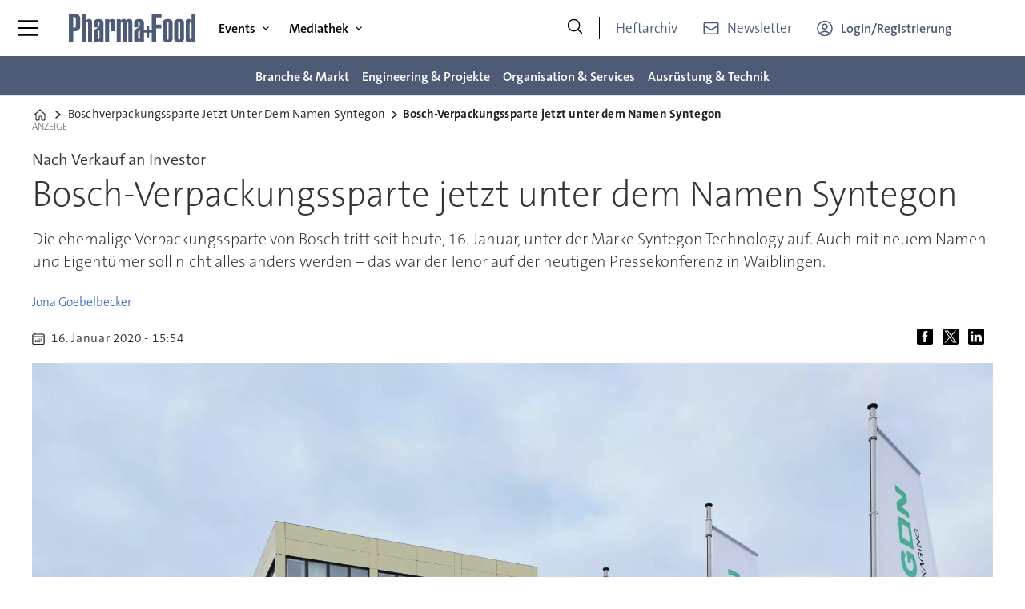

--- FILE ---
content_type: text/html; charset=UTF-8
request_url: https://www.pharma-food.de/boschverpackungssparte-jetzt-unter-dem-namen-syntegon/2301527
body_size: 29186
content:
<!DOCTYPE html>
<html lang="de-DE" dir="ltr" class="resp_fonts">

    <head>
                
                <title>Bosch-Verpackungssparte jetzt unter dem Namen Syntegon</title>
                <meta name="title" content="Bosch-Verpackungssparte jetzt unter dem Namen Syntegon">
                <meta name="description" content="Die ehemalige Verpackungssparte von Bosch tritt seit heute, 16. Januar, unter der Marke Syntegon Technology auf. Auch mit neuem Namen und Eigentümer soll nicht alles anders werden – das war der Tenor auf der heutigen Pressekonferenz in Waiblingen.">
                <meta http-equiv="Content-Type" content="text/html; charset=utf-8">
                <link rel="canonical" href="https://www.pharma-food.de/boschverpackungssparte-jetzt-unter-dem-namen-syntegon/2301527">
                <meta name="viewport" content="width=device-width, initial-scale=1">
                
                
                <meta name="robots" content="index, follow">
                <meta property="og:type" content="article">
                <meta property="og:title" content="Bosch-Verpackungssparte jetzt unter dem Namen Syntegon">
                <meta property="og:description" content="Die ehemalige Verpackungssparte von Bosch tritt seit heute, 16. Januar, unter der Marke Syntegon Technology auf. Auch mit neuem Namen und Eigentümer soll nicht alles anders werden – das war der Tenor auf der heutigen Pressekonferenz in Waiblingen.">
                <meta property="article:published_time" content="2020-01-16T14:54:00.000Z">
                <meta property="article:modified_time" content="2020-01-16T14:54:00.000Z">
                <meta property="article:author" content="Jona Goebelbecker">
                <meta property="article:tag" content="pharmaindustrie">
                <meta property="article:tag" content="bosch">
                <meta property="article:tag" content="syntegon">
                <meta property="article:tag" content="reinraumtechnik">
                <meta property="article:tag" content="nahrungsmittelindustrie">
                <meta property="og:image" content="https://image.pharma-food.de/2301591.jpg?imageId=2301591&panox=0&panoy=0&panow=0&panoh=0&width=1200&height=683">
                <meta property="og:image:width" content="1200">
                <meta property="og:image:height" content="684">
                <meta name="twitter:card" content="summary_large_image">
                
                <meta name="twitter:title" content="Bosch-Verpackungssparte jetzt unter dem Namen Syntegon">
                <meta name="twitter:description" content="Die ehemalige Verpackungssparte von Bosch tritt seit heute, 16. Januar, unter der Marke Syntegon Technology auf. Auch mit neuem Namen und Eigentümer soll nicht alles anders werden – das war der Tenor auf der heutigen Pressekonferenz in Waiblingen.">
                <meta name="twitter:image" content="https://image.pharma-food.de/2301591.jpg?imageId=2301591&panox=0&panoy=0&panow=0&panoh=0&width=1200&height=683">
                <link rel="alternate" type="application/json+oembed" href="https://www.pharma-food.de/boschverpackungssparte-jetzt-unter-dem-namen-syntegon/2301527?lab_viewport=oembed">
                <!-- Set global Site Params -->
                <script>
                    if (!window.SITE_PARAMS) {
                    window.SITE_PARAMS = {
                        ALIAS : 'pf',
                        NAME : 'puf',
                        FAPI_TOK : 'Mn38n-Wnfi+#8$ndvoiU!P',
                        FAPI_URLS : {
                            prod: 'https://api.industrie-netzwerk.media/v1',
                            dev: 'https://api-dev.industrie-netzwerk.media/v1'
                        },
                        LANG:'de-DE'
                    };
                        if (window.SITE_PARAMS.ALIAS == 'allel'){window.SITE_PARAMS.ALIAS = 'all'};
                }</script>
                <!-- Google Consent Mode v2 -->
                <script>
                    window.dataLayer = window.dataLayer || [];
                    window.gtag = function() { dataLayer.push(arguments); }
                        window.gtag('consent', 'default', {
                        ad_storage: 'denied',
                        analytics_storage: 'denied',
                        ad_user_data: 'denied',
                        ad_personalization: 'denied',
                        wait_for_update: 500
                    });
                </script>
                <!-- End Google Consent Mode v2 -->
                <script src="/view-resources/public/common/iaid/model.js" data-cookieconsent="ignore"></script>
                
                <script>const type = 'page_article';</script>
                <script >if (!window.ULTIMA_PIANO) {
window.ULTIMA_PIANO = {
AID : 'Xh4v9NDlpe',
SHARD : 'experience-eu.piano.io',
SCRIPT_ID : 'piano-experience-loader'
};
}</script>
                
                
                <meta property="og:url" content="https://www.pharma-food.de/boschverpackungssparte-jetzt-unter-dem-namen-syntegon/2301527">
                        <link type="image/png" rel="icon" href="/view-resources/ultima/public/pf/favicon.ico">
                        <link type="image/png" rel="icon" sizes="96x96" href="/view-resources/ultima/public/pf/favicon-96x96.png">
                        <link type="image/png" rel="apple-touch-icon" sizes="180x180" href="/view-resources/ultima/public/pf/apple-touch-icon.png">
                        <link type="image/png" rel="android-chrome" sizes="192x192" href="/view-resources/ultima/public/pf/web-app-manifest-192x192.png">
                <link rel="stylesheet" href="/view-resources/view/css/grid.css?v=1769068407-L4">
                <link rel="stylesheet" href="/view-resources/view/css/main.css?v=1769068407-L4">
                <link rel="stylesheet" href="/view-resources/view/css/colors.css?v=1769068407-L4">
                <link rel="stylesheet" href="/view-resources/view/css/print.css?v=1769068407-L4" media="print">
                <link rel="stylesheet" href="/view-resources/view/css/foundation-icons/foundation-icons.css?v=1769068407-L4">
                <link rel="stylesheet" href="/view-resources/ultima/view/css/site/pf.css?v=1769068407-L4">
                <style data-key="custom_properties">
                    :root{--primary: rgba(0,0,0,1);--secondary: rgba(255,255,255,1);--tertiary: rgba(77,91,118,1);--quaternary: rgba(195,22,34,1);--quinary: rgba(51,51,51,1);--senary: rgba(195,22,34,1);--bg-primary: rgba(0,0,0,1);--bg-secondary: rgba(255,255,255,1);--bg-tertiary: rgba(238,238,238,1);--bg-quaternary: rgba(77,91,118,1);--bg-quinary: rgba(195,22,34,1);--bg-senary: rgba(51,51,51,1);}
                </style>
                <style data-key="background_colors">
                    .bg-primary {background-color: rgba(0,0,0,1);color: #fff;}.bg-secondary {background-color: rgba(255,255,255,1);}.bg-tertiary {background-color: rgba(238,238,238,1);}.bg-quaternary {background-color: rgba(77,91,118,1);color: #fff;}.bg-quinary {background-color: rgba(195,22,34,1);color: #fff;}.bg-senary {background-color: rgba(51,51,51,1);color: #fff;}@media (max-width: 1023px) { .color_mobile_bg-primary {background-color: rgba(0,0,0,1);color: #fff;}}@media (max-width: 1023px) { .color_mobile_bg-secondary {background-color: rgba(255,255,255,1);}}@media (max-width: 1023px) { .color_mobile_bg-tertiary {background-color: rgba(238,238,238,1);}}@media (max-width: 1023px) { .color_mobile_bg-quaternary {background-color: rgba(77,91,118,1);color: #fff;}}@media (max-width: 1023px) { .color_mobile_bg-quinary {background-color: rgba(195,22,34,1);color: #fff;}}@media (max-width: 1023px) { .color_mobile_bg-senary {background-color: rgba(51,51,51,1);color: #fff;}}
                </style>
                <style data-key="background_colors_opacity">
                    .bg-primary.op-bg_20 {background-color: rgba(0, 0, 0, 0.2);color: #fff;}.bg-primary.op-bg_40 {background-color: rgba(0, 0, 0, 0.4);color: #fff;}.bg-primary.op-bg_60 {background-color: rgba(0, 0, 0, 0.6);color: #fff;}.bg-primary.op-bg_80 {background-color: rgba(0, 0, 0, 0.8);color: #fff;}.bg-secondary.op-bg_20 {background-color: rgba(255, 255, 255, 0.2);}.bg-secondary.op-bg_40 {background-color: rgba(255, 255, 255, 0.4);}.bg-secondary.op-bg_60 {background-color: rgba(255, 255, 255, 0.6);}.bg-secondary.op-bg_80 {background-color: rgba(255, 255, 255, 0.8);}.bg-tertiary.op-bg_20 {background-color: rgba(238, 238, 238, 0.2);}.bg-tertiary.op-bg_40 {background-color: rgba(238, 238, 238, 0.4);}.bg-tertiary.op-bg_60 {background-color: rgba(238, 238, 238, 0.6);}.bg-tertiary.op-bg_80 {background-color: rgba(238, 238, 238, 0.8);}.bg-quaternary.op-bg_20 {background-color: rgba(77, 91, 118, 0.2);color: #fff;}.bg-quaternary.op-bg_40 {background-color: rgba(77, 91, 118, 0.4);color: #fff;}.bg-quaternary.op-bg_60 {background-color: rgba(77, 91, 118, 0.6);color: #fff;}.bg-quaternary.op-bg_80 {background-color: rgba(77, 91, 118, 0.8);color: #fff;}.bg-quinary.op-bg_20 {background-color: rgba(195, 22, 34, 0.2);color: #fff;}.bg-quinary.op-bg_40 {background-color: rgba(195, 22, 34, 0.4);color: #fff;}.bg-quinary.op-bg_60 {background-color: rgba(195, 22, 34, 0.6);color: #fff;}.bg-quinary.op-bg_80 {background-color: rgba(195, 22, 34, 0.8);color: #fff;}.bg-senary.op-bg_20 {background-color: rgba(51, 51, 51, 0.2);color: #fff;}.bg-senary.op-bg_40 {background-color: rgba(51, 51, 51, 0.4);color: #fff;}.bg-senary.op-bg_60 {background-color: rgba(51, 51, 51, 0.6);color: #fff;}.bg-senary.op-bg_80 {background-color: rgba(51, 51, 51, 0.8);color: #fff;}@media (max-width: 1023px) { .color_mobile_bg-primary.op-bg_20 {background-color: rgba(0, 0, 0, 0.2);color: #fff;}}@media (max-width: 1023px) { .color_mobile_bg-primary.op-bg_40 {background-color: rgba(0, 0, 0, 0.4);color: #fff;}}@media (max-width: 1023px) { .color_mobile_bg-primary.op-bg_60 {background-color: rgba(0, 0, 0, 0.6);color: #fff;}}@media (max-width: 1023px) { .color_mobile_bg-primary.op-bg_80 {background-color: rgba(0, 0, 0, 0.8);color: #fff;}}@media (max-width: 1023px) { .color_mobile_bg-secondary.op-bg_20 {background-color: rgba(255, 255, 255, 0.2);}}@media (max-width: 1023px) { .color_mobile_bg-secondary.op-bg_40 {background-color: rgba(255, 255, 255, 0.4);}}@media (max-width: 1023px) { .color_mobile_bg-secondary.op-bg_60 {background-color: rgba(255, 255, 255, 0.6);}}@media (max-width: 1023px) { .color_mobile_bg-secondary.op-bg_80 {background-color: rgba(255, 255, 255, 0.8);}}@media (max-width: 1023px) { .color_mobile_bg-tertiary.op-bg_20 {background-color: rgba(238, 238, 238, 0.2);}}@media (max-width: 1023px) { .color_mobile_bg-tertiary.op-bg_40 {background-color: rgba(238, 238, 238, 0.4);}}@media (max-width: 1023px) { .color_mobile_bg-tertiary.op-bg_60 {background-color: rgba(238, 238, 238, 0.6);}}@media (max-width: 1023px) { .color_mobile_bg-tertiary.op-bg_80 {background-color: rgba(238, 238, 238, 0.8);}}@media (max-width: 1023px) { .color_mobile_bg-quaternary.op-bg_20 {background-color: rgba(77, 91, 118, 0.2);color: #fff;}}@media (max-width: 1023px) { .color_mobile_bg-quaternary.op-bg_40 {background-color: rgba(77, 91, 118, 0.4);color: #fff;}}@media (max-width: 1023px) { .color_mobile_bg-quaternary.op-bg_60 {background-color: rgba(77, 91, 118, 0.6);color: #fff;}}@media (max-width: 1023px) { .color_mobile_bg-quaternary.op-bg_80 {background-color: rgba(77, 91, 118, 0.8);color: #fff;}}@media (max-width: 1023px) { .color_mobile_bg-quinary.op-bg_20 {background-color: rgba(195, 22, 34, 0.2);color: #fff;}}@media (max-width: 1023px) { .color_mobile_bg-quinary.op-bg_40 {background-color: rgba(195, 22, 34, 0.4);color: #fff;}}@media (max-width: 1023px) { .color_mobile_bg-quinary.op-bg_60 {background-color: rgba(195, 22, 34, 0.6);color: #fff;}}@media (max-width: 1023px) { .color_mobile_bg-quinary.op-bg_80 {background-color: rgba(195, 22, 34, 0.8);color: #fff;}}@media (max-width: 1023px) { .color_mobile_bg-senary.op-bg_20 {background-color: rgba(51, 51, 51, 0.2);color: #fff;}}@media (max-width: 1023px) { .color_mobile_bg-senary.op-bg_40 {background-color: rgba(51, 51, 51, 0.4);color: #fff;}}@media (max-width: 1023px) { .color_mobile_bg-senary.op-bg_60 {background-color: rgba(51, 51, 51, 0.6);color: #fff;}}@media (max-width: 1023px) { .color_mobile_bg-senary.op-bg_80 {background-color: rgba(51, 51, 51, 0.8);color: #fff;}}
                </style>
                <style data-key="border_colors">
                    .border-bg-primary{--border-color: var(--bg-primary);}.mobile_border-bg-primary{--mobile-border-color: var(--bg-primary);}.border-bg-secondary{--border-color: var(--bg-secondary);}.mobile_border-bg-secondary{--mobile-border-color: var(--bg-secondary);}.border-bg-tertiary{--border-color: var(--bg-tertiary);}.mobile_border-bg-tertiary{--mobile-border-color: var(--bg-tertiary);}.border-bg-quaternary{--border-color: var(--bg-quaternary);}.mobile_border-bg-quaternary{--mobile-border-color: var(--bg-quaternary);}.border-bg-quinary{--border-color: var(--bg-quinary);}.mobile_border-bg-quinary{--mobile-border-color: var(--bg-quinary);}.border-bg-senary{--border-color: var(--bg-senary);}.mobile_border-bg-senary{--mobile-border-color: var(--bg-senary);}
                </style>
                <style data-key="font_colors">
                    .primary {color: rgba(0,0,0,1) !important;}.secondary {color: rgba(255,255,255,1) !important;}.tertiary {color: rgba(77,91,118,1) !important;}.quaternary {color: rgba(195,22,34,1) !important;}.quinary {color: rgba(51,51,51,1) !important;}.senary {color: rgba(195,22,34,1) !important;}@media (max-width: 1023px) { .color_mobile_primary {color: rgba(0,0,0,1) !important;}}@media (max-width: 1023px) { .color_mobile_secondary {color: rgba(255,255,255,1) !important;}}@media (max-width: 1023px) { .color_mobile_tertiary {color: rgba(77,91,118,1) !important;}}@media (max-width: 1023px) { .color_mobile_quaternary {color: rgba(195,22,34,1) !important;}}@media (max-width: 1023px) { .color_mobile_quinary {color: rgba(51,51,51,1) !important;}}@media (max-width: 1023px) { .color_mobile_senary {color: rgba(195,22,34,1) !important;}}
                </style>
                <style data-key="image_gradient">
                    .image-gradient-bg-primary{--background-color: var(--bg-primary);}.color_mobile_image-gradient-bg-primary{--mobile-background-color: var(--bg-primary);}.image-gradient-bg-secondary{--background-color: var(--bg-secondary);}.color_mobile_image-gradient-bg-secondary{--mobile-background-color: var(--bg-secondary);}.image-gradient-bg-tertiary{--background-color: var(--bg-tertiary);}.color_mobile_image-gradient-bg-tertiary{--mobile-background-color: var(--bg-tertiary);}.image-gradient-bg-quaternary{--background-color: var(--bg-quaternary);}.color_mobile_image-gradient-bg-quaternary{--mobile-background-color: var(--bg-quaternary);}.image-gradient-bg-quinary{--background-color: var(--bg-quinary);}.color_mobile_image-gradient-bg-quinary{--mobile-background-color: var(--bg-quinary);}.image-gradient-bg-senary{--background-color: var(--bg-senary);}.color_mobile_image-gradient-bg-senary{--mobile-background-color: var(--bg-senary);}
                </style>
                <style data-key="custom_css_variables">
                :root {
                    --lab_page_width: 1088px;
                    --lab_columns_gutter: 11px;
                    --space-top: 120;
                    --space-top-adnuntiusAd: ;
                }

                @media(max-width: 767px) {
                    :root {
                        --lab_columns_gutter: 10px;
                    }
                }

                @media(min-width: 767px) {
                    :root {
                    }
                }
                </style>
<script src="/view-resources/public/common/JWTCookie.js?v=1769068407-L4"></script>
<script src="/view-resources/public/common/Paywall.js?v=1769068407-L4"></script>
                <script>
                window.Dac = window.Dac || {};
                (function () {
                    if (navigator) {
                        window.Dac.clientData = {
                            language: navigator.language,
                            userAgent: navigator.userAgent,
                            innerWidth: window.innerWidth,
                            innerHeight: window.innerHeight,
                            deviceByMediaQuery: getDeviceByMediaQuery(),
                            labDevice: 'desktop', // Device from labrador
                            device: 'desktop', // Device from varnish
                            paywall: {
                                isAuthenticated: isPaywallAuthenticated(),
                                toggleAuthenticatedContent: toggleAuthenticatedContent,
                                requiredProducts: [],
                            },
                            page: {
                                id: '2301527',
                                extId: 'pharmafood-294720'
                            },
                            siteAlias: 'pf',
                            debug: window.location.href.includes('debug=1')
                        };
                        function getDeviceByMediaQuery() {
                            if (window.matchMedia('(max-width: 767px)').matches) return 'mobile';
                            if (window.matchMedia('(max-width: 1023px)').matches) return 'tablet';
                            return 'desktop';
                        }

                        function isPaywallAuthenticated() {
                            if (window.Dac && window.Dac.JWTCookie) {
                                var JWTCookie = new Dac.JWTCookie({ debug: false });
                                return JWTCookie.isAuthenticated();
                            }
                            return false;
                        }

                        function toggleAuthenticatedContent(settings) {
                            if (!window.Dac || !window.Dac.Paywall) {
                                return;
                            }
                            var Paywall = new Dac.Paywall();
                            var updateDOM = Paywall.updateDOM;

                            if(settings && settings.displayUserName) {
                                var userName = Paywall.getUserName().then((userName) => {
                                    updateDOM(userName !== false, userName, settings.optionalGreetingText);
                                });
                            } else {
                                updateDOM(window.Dac.clientData.paywall.isAuthenticated);
                            }
                        }
                    }
                }());
                </script>                    <script type="module" src="/view-resources/baseview/public/common/baseview/moduleHandlers.js?v=1769068407-L4" data-cookieconsent="ignore"></script>
<!-- Google Tag Manager -->
<script>
    window.dataLayer = window.dataLayer || [];
</script>
<script>(function(w,d,s,l,i){w[l]=w[l]||[];w[l].push({'gtm.start':
new Date().getTime(),event:'gtm.js'});var f=d.getElementsByTagName(s)[0],
j=d.createElement(s),dl=l!='dataLayer'?'&l='+l:'';j.async=true;j.src=
'https://www.googletagmanager.com/gtm.js?id='+i+dl;f.parentNode.insertBefore(j,f);
})(window,document,'script','dataLayer','GTM-MZBQCHH9');</script>

                        <script async src="https://securepubads.g.doubleclick.net/tag/js/gpt.js"></script>
                        <script>
                            window.googletag = window.googletag || {cmd: []};

                            googletag.cmd.push(function() {
                                var handleAsTablet = (Dac.clientData.device === 'tablet' || Dac.clientData.innerWidth < 1316);

                                if (!(handleAsTablet && 'true' === 'true')) {
                                    googletag
                                        .defineSlot('/21778037172/skyscraper_1', [[120,600], [160,600], [200,600], [300,600]], 'skyscraper_1')
                                        .addService(googletag.pubads());
                                }
                                if (!(handleAsTablet && '' === 'true')) {
                                    googletag
                                        .defineSlot('/21778037172/billboard_1', [[800,250], [940,250], [970,250], [1000,250]], 'billboard_1')
                                        .addService(googletag.pubads());
                                }
                                if (!(handleAsTablet && '' === 'true')) {
                                    googletag
                                        .defineSlot('/21778037172/super_banner_1', [[300,250], [320,50], [320,100], [468,60], [468,80], [600,90], [728,90], [800,250], [940,90], [940,250], "fluid"], 'super_banner_1')
                                        .addService(googletag.pubads());
                                }
                                if (!(handleAsTablet && '' === 'true')) {
                                    googletag
                                        .defineSlot('/21778037172/super_banner_2', [[300,250], [320,50], [320,100], [468,60], [468,80], [600,90], [728,90], [800,250], [940,90], [940,250]], 'super_banner_2')
                                        .addService(googletag.pubads());
                                }
                                if (!(handleAsTablet && 'true' === 'true')) {
                                    googletag
                                        .defineSlot('/21778037172/skyscraper_2', [[120,600], [160,600], [200,600], [300,600]], 'skyscraper_2')
                                        .addService(googletag.pubads());
                                }
                                if (!(handleAsTablet && 'true' === 'true')) {
                                    googletag
                                        .defineSlot('/21778037172/skyscraper_3', [[120,600], [160,600], [200,600], [300,600]], 'skyscraper_3')
                                        .addService(googletag.pubads());
                                }
                                if (!(handleAsTablet && '' === 'true')) {
                                    googletag
                                        .defineSlot('/21778037172/content_ad_1', [[300,250]], 'content_ad_1')
                                        .addService(googletag.pubads());
                                }
                                if (!(handleAsTablet && '' === 'true')) {
                                    googletag
                                        .defineSlot('/21778037172/content_ad_2', [[300,250]], 'content_ad_2')
                                        .addService(googletag.pubads());
                                }
                                if (!(handleAsTablet && '' === 'true')) {
                                    googletag
                                        .defineSlot('/21778037172/content_ad_3', [[300,250]], 'content_ad_3')
                                        .addService(googletag.pubads());
                                }
                                if (!(handleAsTablet && '' === 'true')) {
                                    googletag
                                        .defineSlot('/21778037172/content_ad_4', [[300,250], [300,600]], 'content_ad_4')
                                        .addService(googletag.pubads());
                                }
                                if (!(handleAsTablet && '' === 'true')) {
                                    googletag
                                        .defineSlot('/21778037172/content_ad_5', [[300,250]], 'content_ad_5')
                                        .addService(googletag.pubads());
                                }
                                if (!(handleAsTablet && '' === 'true')) {
                                    googletag
                                        .defineSlot('/21778037172/content_ad_6', [[300,250]], 'content_ad_6')
                                        .addService(googletag.pubads());
                                }
                                if (!(handleAsTablet && '' === 'true')) {
                                    googletag
                                        .defineSlot('/21778037172/baseboard_1', [[300,250], [320,50], [320,100], [728,90], [960,90]], 'baseboard_1')
                                        .addService(googletag.pubads());
                                }

                                googletag.pubads().setTargeting("env", "prod");
                                googletag.pubads().setTargeting("site", "pf");
                                googletag.pubads().setTargeting("section", "");
                                googletag.pubads().setTargeting("context", "article");
                                googletag.pubads().setTargeting("tags", "pharmaindustrie,bosch,syntegon,reinraumtechnik,nahrungsmittelindustrie");
                                googletag.pubads().setTargeting("ID", "2301527");

                                var useLadyLoading = true || false;
                                if (useLadyLoading) {
                                    googletag.pubads().enableLazyLoad({
                                        fetchMarginPercent: 150 || 150, // Fetch ad content when it is within 1.5 viewports of the visible area
                                        renderMarginPercent: 150 || 150,  // Render ads when they are within 1.5 viewports of the visible area
                                        mobileScaling: 2.0
                                    });
                                }
                                
                                googletag.pubads().enableSingleRequest();
                                googletag.pubads().collapseEmptyDivs();
                                googletag.enableServices();
                            });
                        </script>
                <style id="dachser-vieweditor-styles">
                    .font-TheSansC5 { font-family: "TheSansC5" !important; }
                    .font-TheSansC5.font-weight-light { font-weight: 200 !important; }
                    .font-TheSansC5.font-weight-normal { font-weight: 400 !important; }
                    .font-TheSansC5.font-weight-bold { font-weight: 600 !important; }
                    .font-TheSansC5.font-weight-black { font-weight: 800 !important; }
                </style>
                <style id="css_variables"></style>
                <script>
                    window.dachserData = {
                        _data: {},
                        _instances: {},
                        get: function(key) {
                            return dachserData._data[key] || null;
                        },
                        set: function(key, value) {
                            dachserData._data[key] = value;
                        },
                        push: function(key, value) {
                            if (!dachserData._data[key]) {
                                dachserData._data[key] = [];
                            }
                            dachserData._data[key].push(value);
                        },
                        setInstance: function(key, identifier, instance) {
                            if (!dachserData._instances[key]) {
                                dachserData._instances[key] = {};
                            }
                            dachserData._instances[key][identifier] = instance;
                        },
                        getInstance: function(key, identifier) {
                            return dachserData._instances[key] ? dachserData._instances[key][identifier] || null : null;
                        },
                        reflow: () => {}
                    };
                </script>
                
                <script type="application/ld+json">
                [{"@context":"http://schema.org","@type":"WebSite","name":"puf","url":"https://www.pharma-food.de"},{"@context":"https://schema.org","@type":"NewsArticle","headline":"Bosch-Verpackungssparte jetzt unter dem Namen Syntegon","description":"Die ehemalige Verpackungssparte von Bosch tritt seit heute, 16. Januar, unter der Marke Syntegon Technology auf. Auch mit neuem Namen und Eigentümer soll nicht alles anders werden – das war der Tenor auf der heutigen Pressekonferenz in Waiblingen.","mainEntityOfPage":{"@id":"https://www.pharma-food.de/boschverpackungssparte-jetzt-unter-dem-namen-syntegon/2301527"},"availableLanguage":[{"@type":"Language","alternateName":"de-DE"}],"image":["https://image.pharma-food.de/?imageId=2301591&width=1200","https://image.pharma-food.de/?imageId=2301736&width=1200","https://image.pharma-food.de/?imageId=2287359&width=1200","https://image.pharma-food.de/?imageId=2287471&width=1200","https://image.pharma-food.de/?imageId=2287537&width=1200","https://image.pharma-food.de/?imageId=2287619&width=1200","https://image.pharma-food.de/?imageId=2287716&width=1200","https://image.pharma-food.de/?imageId=2287824&width=1200","https://image.pharma-food.de/?imageId=2287908&width=1200","https://image.pharma-food.de/?imageId=2288012&width=1200"],"keywords":"pharmaindustrie, bosch, syntegon, reinraumtechnik, nahrungsmittelindustrie","author":[{"@type":"Person","name":"Jona Goebelbecker"}],"publisher":{"@type":"Organization","name":"puf","logo":{"@type":"ImageObject","url":"/view-resources/ultima/public/pf/pf-logo-cropped.svg"}},"datePublished":"2020-01-16T14:54:00.000Z","dateModified":"2020-01-16T14:54:00.000Z"}]
                </script>                
                
                
                


                <script>
                    /* ----------  Piano bootstrap queue (User-Daten)  ----------------------- */
                    window.tp = window.tp || [];
                    /* Basis-Setup */
                    tp.push(['setUsePianoIdUserProvider', true]);
                    tp.push(['addHandler', 'loginSuccess', ev => {
                        if (ev.source === 'PIANOID') location.reload();
                    }]);

                    /* ----------------------------------------------------------------------- */
                    /* 1) Tags / Section / Paywall aus Template                                */
                    (() => {
                        if (type === 'page_article') {
                            const tagsString = 'pharmaindustrie,bosch,syntegon,reinraumtechnik,nahrungsmittelindustrie';
                            const section = '';
                            const freeAccess = '';
                            const regWall = '';
                            const payWall = '';
                            const payWallPremium = '';

                            // Optional: Debug-Log für Zonen-Parameter
                            console.log('Zone-Flags:', { freeAccess, regWall, payWall, payWallPremium });

                            const tags = tagsString
                                    ? tagsString.split(',').map(t => t.trim()).filter(Boolean)
                                    : [];

                            if (tags && tags.length > 0) {
                                tp.push(['setTags', tags]);
                            }
                            if (section) {
                                tp.push(['setContentSection', section]);
                            }

                            let zone = 'Freemium';
                            if (freeAccess === '1') {
                                zone = 'FreeAccess';
                            } else if (regWall === '1') {
                                zone = 'RegWall';
                            } else if (payWall === '1') {
                                zone = 'PayWall';
                            } else if (payWallPremium === '1') {
                                zone = 'PayWallPremium';
                            }
                            console.log('Set zone:', zone);
                            tp.push(['setZone', zone]);

                        }
                    })();

                    /* ----------------------------------------------------------------------- */
                    /* 2) Init: schiebt nur User-Infos in den dataLayer                        */
                    tp.push(['init', () => {

                        if (tp.user.isUserValid()) {

                            const mapCF = {
                                jobFunction: 'jobf',
                                jobtitle: 'jobt',
                                primaryBusiness: 'orgtype',
                                purchasingauthority: 'purchauth',
                                company: 'coname',
                                joblevel: 'jobl',
                                state: 'locat'
                            };
                            const cfToKv = (ext = {}) => {
                                const out = {};
                                (ext.custom_field_values || []).forEach(cf => {
                                    const key = mapCF[cf.field_name] || cf.field_name;
                                    let val = cf.value;
                                    if (Array.isArray(val)) val = val.join('|');
                                    else if (typeof val === 'string' && val.startsWith('[')) {
                                        try {
                                            val = JSON.parse(val).join('|');
                                        } catch {
                                            val = val.replace(/^\[|\]$/g, '');
                                        }
                                    }
                                    out[key] = `|${val}|`;
                                });
                                return out;
                            };

                            const pushUserDL = (ext) => {
                                const loggedIn = true;
                                const userId = ext?.uid || '';

                                window.dataLayer = window.dataLayer || [];
                                window.dataLayer.push({
                                    event: 'pianoUser',
                                    UserID: userId,
                                    LoggedIn: String(loggedIn),
                                    UserStateLoggedIn: String(loggedIn),
                                    ...cfToKv(ext)
                                });
                                console.log('[Piano] User data → dataLayer', userId, loggedIn);
                            };

                            const run = () => {
                                if (tp.pianoId?.loadExtendedUser) {
                                    tp.pianoId.loadExtendedUser({
                                        formName: 'extended_user',
                                        extendedUserLoaded: pushUserDL,
                                        error: err => {
                                            console.warn('[Piano] extendedUser error', err);
                                            pushUserDL(null);
                                        }
                                    });
                                } else {
                                    pushUserDL(null);   /* Fallback ohne Extended-User */
                                }
                            };

                            if (document.readyState === 'loading') {
                                document.addEventListener('DOMContentLoaded', run, {once: true});
                            } else {
                                run();
                            }
                        }else {
                            window.dataLayer = window.dataLayer || [];
                            window.dataLayer.push({
                                event: 'pianoUser',
                                UserID: '',
                                LoggedIn: String(false),
                                UserStateLoggedIn: String(false),
                            });
                            console.log('[Piano] User data → dataLayer', '', false);
                        }
                    }]);
                </script>

                <script async src="/view-resources/ultima/public/common/piano/piano_loader.js"></script>

        <script src="/view-resources/ultima/public/common/embedGuardJS/embedGuardWorker.js"></script>        <meta property="article:section" content="">


        <style>
            :root {
                --bodytext-width: var(--large-12-width);
                
            }
        </style>
        
        
    </head>

    <body class="l4 article site_pf custom-bodytext-width"
        
        
        >

<!-- Google Tag Manager (noscript) -->
<noscript><iframe src="https://www.googletagmanager.com/ns.html?id=GTM-MZBQCHH9"
height="0" width="0" style="display:none;visibility:hidden"></iframe></noscript>
<!-- End Google Tag Manager (noscript) -->        
        <script>
        document.addEventListener("DOMContentLoaded", (event) => {
            setScrollbarWidth();
            window.addEventListener('resize', setScrollbarWidth);
        });
        function setScrollbarWidth() {
            const root = document.querySelector(':root');
            const width = (window.innerWidth - document.body.offsetWidth < 21) ? window.innerWidth - document.body.offsetWidth : 15;
            root.style.setProperty('--lab-scrollbar-width', `${ width }px`);
        }
        </script>

        
        <a href="#main" class="skip-link">Jump to main content</a>

        <header class="pageElement pageHeader">
    <div class="row mainrow grid-fixed">
    <div class="section mainline">
    <div class="hamburger to-be-expanded" data-id="pageElements-4">
    <div class="positionRelative">
        <span class="hamburger-button hamburger-expander ">
            <button class="burger-btn" aria-label="Menü öffnen" aria-expanded="false" aria-controls="hamburger-container" aria-haspopup="menu">
                    <i class="open fi-list"></i>
                    <i class="close fi-x"></i>
            </button>
        </span>
            <div class="hamburger-container" id="hamburger-container">        
                <div data-id="pageElements-5" class="search visible dac-hidden-desktop-up">

        <button class="search-button" aria-label="Suche" >
                <i class="open fi-magnifying-glass"></i>
                <i class="close fi-x"></i>
        </button>

    <form class="search-container" action="/cse" method="get" role="search">
        <label for="search-input-5" class="visuallyhidden">Suche</label>
        <input type="text" id="search-input-5" name="q" placeholder="Suche...">
    </form>
</div>

    <script>
        if (document.querySelector('[data-id="pageElements-5"] .search-button')) {
            document.querySelector('[data-id="pageElements-5"] .search-button').addEventListener('click', (event) => {
                document.querySelector('[data-id="pageElements-5"] .search-container').submit();
            }, false);
        }
    </script>
<nav class="navigation btn-login dropdownMenu expandable">
	<ul class="menu-list">
			<li class="first-list-item has-children">
				<span tabindex="0">Events</span>
				<ul class="children">
					<li class="">
						<a href="/events" target="_self">Events</a>
					</li>
					<li class="">
						<a href="/events-expertenforum-containment" target="_self">Expertenforum Containment</a>
					</li>
					<li class="">
						<a href="/events-engineering-summit" target="_self">Engineering Summit</a>
					</li>
				</ul>
			</li>
			<li class="first-list-item has-children">
				<span tabindex="0">Mediathek</span>
				<ul class="children">
					<li class="">
						<a href="/whitepaper" target="_self">Mediathek</a>
					</li>
					<li class="">
						<a href="/whitepaper" target="_self">Whitepaper</a>
					</li>
					<li class="">
						<a href="/webinare" target="_self">Webinare</a>
					</li>
				</ul>
			</li>
			<li class="first-list-item ">
				<a href="/branche-markt" target="_self">Branche &amp; Markt</a>
			</li>
			<li class="first-list-item ">
				<a href="/engineering-projekte" target="_self">Engineering &amp; Projekte</a>
			</li>
			<li class="first-list-item ">
				<a href="/organisation-services" target="_self">Organisation &amp; Services</a>
			</li>
			<li class="first-list-item ">
				<a href="/ausruestung-technik" target="_self">Ausrüstung &amp; Technik</a>
			</li>
	</ul>
</nav>

		<script>
			(function () {
				// This is only called when the user presses the escape key.
				function closeElement(event, element) {
					if (event.key === 'Escape') {
						window.removeEventListener('keydown', closeElement);

						// Get all expanded elements and close them
						const expanded = document.querySelectorAll('nav.dropdownMenu.expandable .has-children.expanded');
						for (let i = 0; i < expanded.length; i++) {
							expanded[i].classList.remove('expanded');
							
							// Traverse up from the element the user has selected to see if it is a child of the expanded element
							// If it is, set focus to the first child, as that is the span element with tabindex. 
							// This is so that if the user has moved on from the menu, we shouldn't mess with the focus and flow
							if (document.activeElement.closest('.has-children') === expanded[i]) {
								expanded[i].children[0].focus();
							}
						}
					}
				}

				function toggleElement(event, element) {
					// Prevent the default link behavior
					event.preventDefault();

					// Check if there are other expanded elements and close them
					const expanded = document.querySelectorAll('nav.dropdownMenu.expandable .has-children.expanded');
					for (let i = 0; i < expanded.length; i++) {
						if (expanded[i] !== element.parentElement) {
							expanded[i].classList.remove('expanded');
						}
					}

					// Toggle the class "expanded" on the parent element
					// We toggle instead of add/remove the class because we don't know if we are opening or closing the element
					element.parentElement.classList.toggle('expanded');

					window.addEventListener('keydown', closeElement);
				}

				// Add extra element for carat and toggle functionality after the span or a element
				function addCarat(element) {
					const carat = document.createElement('span');
					carat.classList.add('carat');
					carat.tabIndex = '0';
					const sibling = element.querySelector(':scope > a') || element.querySelector(':scope > span');
					element.insertBefore(carat, sibling.nextSibling);
					element.tabIndex = '-1';
					if (sibling.tagName === 'A') {
						sibling.tabIndex = '0';
					} else if (sibling.tagName === 'SPAN') {
						sibling.tabIndex = '-1';
					}
				}

				// Get all elements with class "has-children" and add two events - one click event and one keydown event
				// Allow for the same expandable menu to be reused in different viewports by using different classes
				let classes = '';
				if (classes) {
					classes = '.' + classes.trim().split(' ').join('.');
				}

				const hasChildren = document.querySelectorAll(`nav.dropdownMenu${ classes }.expandable .has-children > span`);
				for (let i = 0; i < hasChildren.length; i++) {
					hasChildren[i].addEventListener('click', function(e) {
						toggleElement(e, this);
					});

					hasChildren[i].addEventListener('keydown', function (e) {
						// Check for both enter and space keys
						if (e.key === 'Enter' || e.key === ' ') {
							toggleElement(e, this);
						}
					});
				}

				// Get all elements with class "has-children" when toggleChildren is enabled and carat and toggle functionality 
				const hasChildrenToggle = document.querySelectorAll(`nav.dropdownMenu${ classes }.expandable.toggleChildren .has-children > span, nav.dropdownMenu${ classes }.expandable.toggleChildren .has-children > a`);
				for (let i = 0; i < hasChildrenToggle.length; i++) {

					// Add carat to the element
					addCarat(hasChildrenToggle[i].parentElement);

					if (hasChildrenToggle[i].tagName === 'A' || hasChildrenToggle[i].tagName === 'SPAN') {
						hasChildrenToggle[i].nextSibling.addEventListener('click', function(e) {
							toggleElement(e, hasChildrenToggle[i]);
						});

						hasChildrenToggle[i].nextSibling.addEventListener('keydown', function(e) {
							// Check for both enter and space keys
							if (e.key === 'Enter' || e.key === ' ') {
								toggleElement(e, hasChildrenToggle[i]);
							}
						});

						// Use with caution - ensure that parent li overlaps with child ul to avoid prematurely triggering leave
						if (hasChildrenToggle[i].closest('nav').classList.contains('toggleOnHover')) {
							hasChildrenToggle[i].addEventListener('mouseenter', function(e) {
								hasChildrenToggle[i].parentElement.classList.add('expanded');
							});

							hasChildrenToggle[i].parentElement.addEventListener('mouseleave', function(e) {
								hasChildrenToggle[i].parentElement.classList.remove('expanded');
							});
						}
					}
				}
			})();
		</script>


	<script>
		(function () {
			const menuLinks = document.querySelectorAll(`nav.dropdownMenu ul li a`);
			for (let i = 0; i < menuLinks.length; i++) {
				const link = menuLinks[i].pathname;
				if (link === window.location.pathname) {
					menuLinks[i].parentElement.classList.add('lab-link-active');
				} else {
					menuLinks[i].parentElement.classList.remove('lab-link-active');
				}
			}
		})();
	</script>

<nav class="navigation customMenu1">
	<ul class="menu-list">
			<li class="first-list-item ">
				<a href="https://www.industriejobs.de/Jobs/pharma-food" target="_blank">Stellenmarkt</a>
			</li>
			<li class="first-list-item ">
				<a href="https://markt.pharma-food.de/" target="_blank">Firmenverzeichnis</a>
			</li>
			<li class="first-list-item ">
				<a href="https://www.b2b-media-netzwerk.de/media/pharma-food" target="_blank">Media</a>
			</li>
			<li class="first-list-item ">
				<a href="https://fachzeitschriften.shop/products/pharma-food" target="_blank">Abo</a>
			</li>
			<li class="first-list-item ">
				<a href="/kontakt" target="_self">Kontakt</a>
			</li>
	</ul>
</nav>



	<script>
		(function () {
			const menuLinks = document.querySelectorAll(`nav.customMenu1 ul li a`);
			for (let i = 0; i < menuLinks.length; i++) {
				const link = menuLinks[i].pathname;
				if (link === window.location.pathname) {
					menuLinks[i].parentElement.classList.add('lab-link-active');
				} else {
					menuLinks[i].parentElement.classList.remove('lab-link-active');
				}
			}
		})();
	</script>

<nav class="navigation customMenu2">
	<ul class="menu-list">
			<li class="first-list-item btn-newsletter">
				<a href="/newsletter" target="_self">Newsletter</a>
			</li>
			<li class="first-list-item btn-login">
				<a href="/mein-konto" target="_self">Login&#x2F;Registrierung</a>
			</li>
	</ul>
</nav>



	<script>
		(function () {
			const menuLinks = document.querySelectorAll(`nav.customMenu2 ul li a`);
			for (let i = 0; i < menuLinks.length; i++) {
				const link = menuLinks[i].pathname;
				if (link === window.location.pathname) {
					menuLinks[i].parentElement.classList.add('lab-link-active');
				} else {
					menuLinks[i].parentElement.classList.remove('lab-link-active');
				}
			}
		})();
	</script>

<nav class="navigation customMenu3">
	<ul class="menu-list">
			<li class="first-list-item btn-linkedin">
				<a href="https://www.linkedin.com/company/pharma-food/" target="_blank">LinkedIn</a>
			</li>
			<li class="first-list-item btn-xing">
				<a href="https://www.xing.com/pages/pharma-food" target="_blank">Xing</a>
			</li>
	</ul>
</nav>



	<script>
		(function () {
			const menuLinks = document.querySelectorAll(`nav.customMenu3 ul li a`);
			for (let i = 0; i < menuLinks.length; i++) {
				const link = menuLinks[i].pathname;
				if (link === window.location.pathname) {
					menuLinks[i].parentElement.classList.add('lab-link-active');
				} else {
					menuLinks[i].parentElement.classList.remove('lab-link-active');
				}
			}
		})();
	</script>


            </div>
    </div>

</div>

<script>
    (function(){
        const burgerButton = document.querySelector('[data-id="pageElements-4"] .burger-btn');
        const dropdownCloseSection = document.querySelector('[data-id="pageElements-4"] .dropdown-close-section');

        function toggleDropdown() {
            // Toggle the expanded class and aria-expanded attribute
            document.querySelector('[data-id="pageElements-4"].hamburger.to-be-expanded').classList.toggle('expanded');
            burgerButton.setAttribute('aria-expanded', burgerButton.getAttribute('aria-expanded') === 'true' ? 'false' : 'true');
            burgerButton.setAttribute('aria-label', burgerButton.getAttribute('aria-expanded') === 'true' ? 'Menü schließen' : 'Menü öffnen');

            // This doesn't seem to do anything? But there's styling dependent on it some places
            document.body.classList.toggle('hamburger-expanded');
        }

        // Called via the eventlistener - if the key is Escape, toggle the dropdown and remove the eventlistener
        function closeDropdown(e) {
            if(e.key === 'Escape') {
                toggleDropdown();
                // Set the focus back on the button when clicking escape, so the user can continue tabbing down
                // the page in a natural flow
                document.querySelector('[data-id="pageElements-4"] .burger-btn').focus();
                window.removeEventListener('keydown', closeDropdown);
            }
        }

        if(burgerButton) {
            burgerButton.addEventListener('click', function(e) {
                e.preventDefault();
                toggleDropdown();

                // If the menu gets expanded, add the eventlistener that will close it on pressing Escape
                // else, remove the eventlistener otherwise it will continue to listen for escape even if the menu is closed.
                if(document.querySelector('[data-id="pageElements-4"] .burger-btn').getAttribute('aria-expanded') === 'true') {
                    window.addEventListener('keydown', closeDropdown);
                } else {
                    window.removeEventListener('keydown', closeDropdown);
                }
            })
        }
        if (dropdownCloseSection) {
            dropdownCloseSection.addEventListener('click', function(e) {
                e.preventDefault();
                toggleDropdown();
            });
        }

        document.querySelectorAll('.hamburger .hamburger-expander, .hamburger .hamburger-container, .stop-propagation').forEach(function (element) {
            element.addEventListener('click', function (e) {
                e.stopPropagation();
            });
        });
    }());
</script>
<figure class="logo">
    <a href=" //www.pharma-food.de/" aria-label="Zur Startseite gehen">
        <img src="/view-resources/ultima/public/pf/pf-logo-cropped.svg"
            alt="Zur Startseite gehen. Logo, Pharma+Food"
            width="160"
            >
    </a>
</figure>
<nav class="navigation mainMenu dac-hidden-desktop-down">
	<ul class="menu-list">
			<li class="first-list-item has-children">
				<a href="/events" target="_self">Events</a>
				<ul class="children">
					<li class="">
						<a href="/events-expertenforum-containment" target="_self">Expertenforum Containment</a>
					</li>
					<li class="">
						<a href="/events-engineering-summit" target="_self">Engineering Summit</a>
					</li>
				</ul>
			</li>
			<li class="first-list-item has-children">
				<a href="/whitepaper" target="_self">Mediathek</a>
				<ul class="children">
					<li class="">
						<a href="/whitepaper" target="_self">Whitepaper</a>
					</li>
					<li class="">
						<a href="/webinare" target="_self">Webinare</a>
					</li>
				</ul>
			</li>
	</ul>
</nav>



	<script>
		(function () {
			const menuLinks = document.querySelectorAll(`nav.mainMenu ul li a`);
			for (let i = 0; i < menuLinks.length; i++) {
				const link = menuLinks[i].pathname;
				if (link === window.location.pathname) {
					menuLinks[i].parentElement.classList.add('lab-link-active');
				} else {
					menuLinks[i].parentElement.classList.remove('lab-link-active');
				}
			}
		})();
	</script>

<div data-id="pageElements-12" class="search to-be-expanded dac-hidden-desktop-down">

        <button class="search-button search-expander" aria-label="Suche"  aria-expanded="false" aria-controls="search-input-12" >
                <i class="open fi-magnifying-glass"></i>
                <i class="close fi-x"></i>
        </button>

    <form class="search-container" action="/cse" method="get" role="search">
        <label for="search-input-12" class="visuallyhidden">Suche</label>
        <input type="text" id="search-input-12" name="q" placeholder="Suche...">
    </form>
</div>

        <script>
            // Do the check for the search button inside the if statement, so we don't set a global const if there are multiple search buttons
            if (document.querySelector('[data-id="pageElements-12"] .search-button')) {
                // Now we can set a const that is only available inside the if scope
                const searchButton = document.querySelector('[data-id="pageElements-12"] .search-button');
                searchButton.addEventListener('click', (event) => {
                    event.preventDefault();
                    event.stopPropagation();

                    // Toggle the expanded class on the search button and set the aria-expanded attribute.
                    searchButton.parentElement.classList.toggle('expanded');
                    searchButton.setAttribute('aria-expanded', searchButton.getAttribute('aria-expanded') === 'true' ? 'false' : 'true');
                    searchButton.setAttribute('aria-label', searchButton.getAttribute('aria-expanded') === 'true' ? 'Suche schließen' : 'Suche öffnen');

                    // Set focus to the input. 
                    // This might be dodgy due to moving focus automatically, but we'll keep it in for now.
                    if (searchButton.getAttribute('aria-expanded') === 'true') {
                        document.getElementById('search-input-12').focus();
                    }
                }, false);
            }

            if (document.getElementById('bonusButton')) {
                document.getElementById('bonusButton').addEventListener('click', (event) => {
                    document.querySelector('[data-id="pageElements-12"] .search-container').submit();
                }, false);
            }

            /*
                There should probably be some sort of sorting of the elements, so that if the search button is to the right,
                the tab order should be the input before the button.
                This is a job for future me.
            */
        </script>
<nav class="navigation topBarMenu">
	<ul class="menu-list">
			<li class="first-list-item dac-hidden-desktop-up dac-hidden-desktop-down">
				<a href="/cse" target="_self">Suche</a>
			</li>
			<li class="first-list-item ">
				<a href="https://emagazin.pharma-food.de/de/profiles/9f004f61ec38/editions" target="_blank">Heftarchiv</a>
			</li>
			<li class="first-list-item ico-newsletter-cust">
				<a href="/newsletter" target="_self">Newsletter</a>
			</li>
			<li class="first-list-item user-icon">
				<a href="/mein-konto" target="_self">Login&#x2F;Registrierung</a>
			</li>
	</ul>
</nav>



	<script>
		(function () {
			const menuLinks = document.querySelectorAll(`nav.topBarMenu ul li a`);
			for (let i = 0; i < menuLinks.length; i++) {
				const link = menuLinks[i].pathname;
				if (link === window.location.pathname) {
					menuLinks[i].parentElement.classList.add('lab-link-active');
				} else {
					menuLinks[i].parentElement.classList.remove('lab-link-active');
				}
			}
		})();
	</script>


</div>
<div class="section secondline dac-hidden-desktop-down">
<nav class="navigation bottomBarMenu">
	<ul class="menu-list">
			<li class="first-list-item ">
				<a href="/branche-markt" target="_self">Branche &amp; Markt</a>
			</li>
			<li class="first-list-item ">
				<a href="/engineering-projekte" target="_self">Engineering &amp; Projekte</a>
			</li>
			<li class="first-list-item ">
				<a href="/organisation-services" target="_self">Organisation &amp; Services</a>
			</li>
			<li class="first-list-item ">
				<a href="/ausruestung-technik" target="_self">Ausrüstung &amp; Technik</a>
			</li>
	</ul>
</nav>



	<script>
		(function () {
			const menuLinks = document.querySelectorAll(`nav.bottomBarMenu ul li a`);
			for (let i = 0; i < menuLinks.length; i++) {
				const link = menuLinks[i].pathname;
				if (link === window.location.pathname) {
					menuLinks[i].parentElement.classList.add('lab-link-active');
				} else {
					menuLinks[i].parentElement.classList.remove('lab-link-active');
				}
			}
		})();
	</script>


</div>

</div>


    <script>
        (function () {
            if (!'IntersectionObserver' in window) { return;}

            var scrollEvents = scrollEvents || [];

            if (scrollEvents) {
                const domInterface = {
                    classList: {
                        remove: () => {},
                        add: () => {}
                    },
                    style: {
                        cssText: ''
                    }
                };
                scrollEvents.forEach(function(event) {
                    var callback = function (entries, observer) {
                        if (!entries[0]) { return; }
                        if (entries[0].isIntersecting) {
                            event.styles.forEach(function(item) {
                                (document.querySelector(item.selector) || domInterface).style.cssText = "";
                            });
                            event.classes.forEach(function(item) {
                                item.class.forEach(function(classname) {
                                    (document.querySelector(item.selector) || domInterface).classList.remove(classname);
                                });
                            });
                        } else {
                            event.styles.forEach(function(item) {
                                (document.querySelector(item.selector) || domInterface).style.cssText = item.style;
                            });
                            event.classes.forEach(function(item) {
                                item.class.forEach(function(classname) {
                                    (document.querySelector(item.selector) || domInterface).classList.add(classname);
                                });
                            });
                        }
                    };

                    var observer = new IntersectionObserver(callback, {
                        rootMargin: event.offset,
                        threshold: 1
                    });
                    var target = document.querySelector(event.target);
                    if (target) {
                        observer.observe(target);
                    }
                });
            }
        }());

        window.Dac.clientData.paywall.toggleAuthenticatedContent(); 
    </script>
</header>

            <nav class="row small-12 large-12 breadcrumbs" aria-label="Breadcrumb">
        <ol itemscope itemtype="https://schema.org/BreadcrumbList">
            <li itemprop="itemListElement" itemscope itemtype="https://schema.org/ListItem">
                <a itemprop="item" href="/">
                    <span class="bc-icon bc-house" aria-hidden="true"></span>
                    <span itemprop="name" class="sr-only">Home</span>
                </a>
                <meta itemprop="position" content="1" />
            </li>

            <li itemprop="itemListElement" itemscope itemtype="https://schema.org/ListItem">
                <a itemprop="item" href="&#x2F;boschverpackungssparte-jetzt-unter-dem-namen-syntegon">
                    <span itemprop="name">Boschverpackungssparte Jetzt Unter Dem Namen Syntegon</span>
                </a>
                <meta itemprop="position" content="2" />
            </li>


                <li itemprop="itemListElement" itemscope itemtype="https://schema.org/ListItem">
                    <span itemprop="name">Bosch-Verpackungssparte jetzt unter dem Namen Syntegon</span>
                    <meta itemprop="position" content="3" />
                </li>
        </ol>
    </nav>



        
                


        <section id="mainArticleSection" class="main article">
            <div data-element-guid="e9fbbf96-2454-4f0d-ea90-2bae42cc9efa" class="placeholder placement-top">
<div data-element-guid="8f2459bb-2673-4fc0-d6e2-328ce3b7fcb7" class="column google-ad small-12 large-12 small-abs-12 large-abs-12 display-label"  style="">

    <span class="ad-label">Anzeige</span>
    <div class="adunit" id="billboard_1" style="min-height:250px;"></div>
    <script>
        (function() {
            var adUnit = document.currentScript.previousElementSibling;
            var container = document.currentScript.closest('.google-ad');
            if (adUnit && container && adUnit.classList.contains('adunit') && (adUnit.closest('main') || adUnit.closest('.page-content'))) {
                var width = container.offsetWidth;
                if (width < 100) {
                    width = 300;
                }
                adUnit.style.width = width + 'px';
            }
        })();
    </script>
    <script>
        googletag.cmd.push(function() {
            googletag.display('billboard_1');
        });
    </script>
</div>

</div>
            <main class="pageWidth">
                <article class=" "
                    
                >

                    <section class="main article k5a-article" id="main">

                            <div></div>
<script>
(function() {
    let windowUrl = window.location.href;
    windowUrl = windowUrl.substring(windowUrl.indexOf('?') + 1);
    let messageElement = document.querySelector('.shareableMessage');
    if (windowUrl && windowUrl.includes('code') && windowUrl.includes('expires')) {
        messageElement.style.display = 'block';
    } 
})();
</script>


                        <div data-element-guid="b32b6b4f-b2ce-45a9-9dc4-e9000a1db384" class="articleHeader column hasCaption">

    

        <div class="row small-12 large-12 kicker-row">
        <div class="column  kicker-col">
            <p class="kicker t20 tm18" style="">
                Nach Verkauf an Investor
            </p>
        </div>
    </div>

    <h1 class="headline mainTitle t45 tm35" style="">Bosch-Verpackungssparte jetzt unter dem Namen Syntegon</h1>
    <h2 class="subtitle t20" style="">Die ehemalige Verpackungssparte von Bosch tritt seit heute, 16. Januar, unter der Marke Syntegon Technology auf. Auch mit neuem Namen und Eigentümer soll nicht alles anders werden – das war der Tenor auf der heutigen Pressekonferenz in Waiblingen.</h2>


        <div data-element-guid="7f0af5b2-4e0e-4473-c79b-81c139220f92" class="meta">
    

    <div class="bylines">
        <div data-element-guid="a92a1ae2-114c-4e61-b410-cea6fc687427" class="byline column" itemscope itemtype="http://schema.org/Person">
    
    <div class="content">
            
        <address class="name">

                <span class="lab-hidden-byline-name" itemprop="name">Jona Goebelbecker</span>
                    <span class="firstname ">Jona</span>
                    <span class="lastname ">Goebelbecker</span>
        </address>
    </div>
</div>

        
    </div>
    
    <div class="dates">
    
        <span class="dateGroup datePublished">
            
            <time datetime="2020-01-16T14:54:00.000Z" title="Veröffentlicht 16. Januar 2020 - 15:54">16. Januar 2020 - 15:54</time>
        </span>
    </div>


    <div class="social">
            <a target="blank" href="https://www.facebook.com/sharer.php?u=https%3A%2F%2Fwww.pharma-food.de%2Fboschverpackungssparte-jetzt-unter-dem-namen-syntegon%2F2301527" class="fi-social-facebook" aria-label="Auf Facebook teilen"></a>
            <a target="blank" href="https://twitter.com/intent/tweet?url=https%3A%2F%2Fwww.pharma-food.de%2Fboschverpackungssparte-jetzt-unter-dem-namen-syntegon%2F2301527" class="fi-social-twitter" aria-label="Auf X (Twitter) teilen"></a>
            <a target="blank" href="https://www.linkedin.com/sharing/share-offsite/?url=https%3A%2F%2Fwww.pharma-food.de%2Fboschverpackungssparte-jetzt-unter-dem-namen-syntegon%2F2301527" class="fi-social-linkedin" aria-label="Auf LinkedIn teilen"></a>
    </div>



</div>


    <div class="media">
            
            <figure data-element-guid="c15f455c-1826-444c-bf3d-dfbd175abef0" class="headerImage">
    <div class="img fullwidthTarget">
        <picture>
            <source srcset="https://image.pharma-food.de/2301591.webp?imageId=2301591&width=2116&height=1588&format=webp" 
                width="1058"
                height="794"
                media="(min-width: 768px)"
                type="image/webp">    
            <source srcset="https://image.pharma-food.de/2301591.webp?imageId=2301591&width=2116&height=1588&format=jpg" 
                width="1058"
                height="794"
                media="(min-width: 768px)"
                type="image/jpeg">    
            <source srcset="https://image.pharma-food.de/2301591.webp?imageId=2301591&width=960&height=722&format=webp" 
                width="480"
                height="361"
                media="(max-width: 767px)"
                type="image/webp">    
            <source srcset="https://image.pharma-food.de/2301591.webp?imageId=2301591&width=960&height=722&format=jpg" 
                width="480"
                height="361"
                media="(max-width: 767px)"
                type="image/jpeg">    
            <img src="https://image.pharma-food.de/2301591.webp?imageId=2301591&width=960&height=722&format=jpg"
                width="480"
                height="361"
                title="Vor der Zentrale des Unternehmens in Waiblingen wehen schon die neuen Fahnen."
                alt="Vor der Zentrale des Unternehmens in Waiblingen wehen schon die neuen Fahnen." 
                
                style=""    
                >
        </picture>        
        
    </div>
    
</figure>

            
            
            
            
            
            
            
            
            
            
            
        <div class="floatingText"></div>
    </div>

    <div class="caption " data-showmore="Mehr anzeigen">
        <figcaption itemprop="caption" class="">Vor der Zentrale des Unternehmens in Waiblingen wehen schon die neuen Fahnen.</figcaption>
        <figcaption itemprop="author" class="" data-byline-prefix="| Bildquelle:"></figcaption>
    </div>

</div>


                        

                        
                        <div data-element-guid="5386e3ba-7a76-4cb2-dd7c-45f20064aec3" class="placeholder fullWidth">
<div data-element-guid="6e6b5f37-598b-4c33-ddd5-4d2b57d55e2a" class="column google-ad small-12 large-12 small-abs-12 large-abs-12 display-label"  style="">

    <span class="ad-label">Anzeige</span>
    <div class="adunit" id="super_banner_1" ></div>
    <script>
        (function() {
            var adUnit = document.currentScript.previousElementSibling;
            var container = document.currentScript.closest('.google-ad');
            if (adUnit && container && adUnit.classList.contains('adunit') && (adUnit.closest('main') || adUnit.closest('.page-content'))) {
                var width = container.offsetWidth;
                if (width < 100) {
                    width = 300;
                }
                adUnit.style.width = width + 'px';
            }
        })();
    </script>
    <script>
        googletag.cmd.push(function() {
            googletag.display('super_banner_1');
        });
    </script>
</div>

</div>


                        

                        <div data-element-guid="7f0af5b2-4e0e-4473-c79b-81c139220f92" class="bodytext large-12 small-12 medium-12">
    
    

    <p>Der Bosch-Konzern hatte den Verkauf der Sparte <a href="https://www.pharma-food.de/bosch-packaging-wird-an-finanzinvestor-cvc-capital-partners-verkauft/">an den luxemburgischen Finanzinvestor CVC</a> im Juli 2019 bekanntgegeben und am 2. Januar 2020 abgeschlossen. Syntegon wird weiterhin seinen Fokus weiter auf Prozess- und vor allem Verpackungstechnologien f&uuml;r die Pharma- und Nahrungsmittelindustrie legen. Besonderes Augenmerk will das Unternehmen dabei zuk&uuml;nftig auf den Ausbau seines Service-Angebots richten. Ein weiterer gr&ouml;&szlig;erer Schwerpunkt, der auch bisher schon verfolgt wurde, liegt auf intelligenten und nachhaltigen Technologien.</p><h2>Kurzfristige Zerlegung &bdquo;keine Option&ldquo;</h2><div data-element-guid="8ec0d113-2198-4f03-e0f4-ac64c85f2361" class="column google-ad display-label"  style="">

    <span class="ad-label">Anzeige</span>
    <div class="adunit" id="content_ad_1" ></div>
    <script>
        (function() {
            var adUnit = document.currentScript.previousElementSibling;
            var container = document.currentScript.closest('.google-ad');
            if (adUnit && container && adUnit.classList.contains('adunit') && (adUnit.closest('main') || adUnit.closest('.page-content'))) {
                var width = container.offsetWidth;
                if (width < 100) {
                    width = 300;
                }
                adUnit.style.width = width + 'px';
            }
        })();
    </script>
    <script>
        googletag.cmd.push(function() {
            googletag.display('content_ad_1');
        });
    </script>
</div>
<figure data-element-guid="49b5f64a-70f8-4190-9a46-a63ca928a933" class="column small-12 large-12 small-abs-12 large-abs-12">
    
    <div class="content " style="">

        <div class="img fullwidthTarget">
            <picture>
                <source srcset="https://image.pharma-food.de/2301736.webp?imageId=2301736&width=2116&height=1962&format=webp" 
                    width="1058"
                    height="981"
                    media="(min-width: 768px)"
                    type="image/webp">    
                <source srcset="https://image.pharma-food.de/2301736.webp?imageId=2301736&width=2116&height=1962&format=jpg" 
                    width="1058"
                    height="981"
                    media="(min-width: 768px)"
                    type="image/jpeg">    
                <source srcset="https://image.pharma-food.de/2301736.webp?imageId=2301736&width=960&height=890&format=webp" 
                    width="480"
                    height="445"
                    media="(max-width: 767px)"
                    type="image/webp">    
                <source srcset="https://image.pharma-food.de/2301736.webp?imageId=2301736&width=960&height=890&format=jpg" 
                    width="480"
                    height="445"
                    media="(max-width: 767px)"
                    type="image/jpeg">    
                <img src="https://image.pharma-food.de/2301736.webp?imageId=2301736&width=960&height=890&format=jpg"
                    width="480"
                    height="445"
                    title="Dr. Stefan König erläuterte die Ziele seines Unternehmens."
                    alt="Dr. Stefan König erläuterte die Ziele seines Unternehmens. (Bild: Redaktion)" 
                    loading="lazy"
                    style=""    
                    >
            </picture>            
                    </div>
        <div class="caption " data-showmore="Mehr anzeigen">
            <figcaption itemprop="caption" class="">Dr. Stefan König erläuterte die Ziele seines Unternehmens.</figcaption>
            <figcaption itemprop="author" class="" data-byline-prefix="| Bildquelle:"></figcaption>
        </div>    </div>
</figure>
<p>Sonst soll sich zumindest an der grundlegenden Ausrichtung des Unternehmens unter dem neuen Eigent&uuml;mer nicht viel &auml;ndern: Zwischen Gesch&auml;ftsf&uuml;hrung und Eigent&uuml;mer gebe es &bdquo;bisher keine kontr&auml;ren Ziele&ldquo;, betonte Dr. Stefan K&ouml;nig, Vorsitzender der Gesch&auml;ftsf&uuml;hrung von Syntegon, auf Nachfrage. Eine kurzfristige Zerlegung des Unternehmens etwa in spezialisierte Einheiten sei zumindest kurzfristig keine Option. Dazu habe es in den Kaufverhandlungen zwischen Bosch und CVC auch entsprechende &bdquo;vertragliche Formulierungen&ldquo; gegeben. Die derzeitige Standortstruktur bleibe erhalten.</p><h2>Mehr Flexibilit&auml;t ohne Konzern</h2><p>Dennoch werde man sich in den n&auml;chsten mit dem neuen Eigent&uuml;mer &uuml;ber das Portfolio sprechen und eruieren, in welchen Segmenten man sich verst&auml;rkt engagieren will. Au&szlig;erdem erwartet sich K&ouml;nig in der neuen Struktur schnellere Entscheidungen und mehr Flexibilit&auml;t. W&auml;hrend in einem gro&szlig;en Mischkonzern wie Bosch manch interne Abstimmung etwas l&auml;nger gedauert haben d&uuml;rfte, sei ein Unternehmen aus der Private-Equity-Branche auf hohe Geschwindigkeit getrimmt. Au&szlig;erdem gebe es au&szlig;erhalb des Konzerns mehr M&ouml;glichkeiten f&uuml;r ein eigenst&auml;ndiges Profil.</p><div data-element-guid="bcb34db4-3a55-4774-cd6c-6659c5cfa263" class="column google-ad display-label floatRight widthAuto"  style="">

    <span class="ad-label">Anzeige</span>
    <div class="adunit" id="content_ad_2" ></div>
    <script>
        (function() {
            var adUnit = document.currentScript.previousElementSibling;
            var container = document.currentScript.closest('.google-ad');
            if (adUnit && container && adUnit.classList.contains('adunit') && (adUnit.closest('main') || adUnit.closest('.page-content'))) {
                var width = container.offsetWidth;
                if (width < 100) {
                    width = 300;
                }
                adUnit.style.width = width + 'px';
            }
        })();
    </script>
    <script>
        googletag.cmd.push(function() {
            googletag.display('content_ad_2');
        });
    </script>
</div>
<h2>Neuer Name spiegelt Werte wieder</h2><p>Dieses Profil soll sich auch in dem Namen und Kunstwort Syntegon wiederspiegeln. Mit dem Wortteil &bdquo;Syn&ldquo; will das Unternehmen dabei betonen, dass die Branche heute nur noch in &bdquo;Synergien&ldquo; und Netzwerken etwa zwischen Herstellern, Materiallieferanten und Anwendern zu denken sei. Das &bdquo;te&ldquo; stehe f&uuml;r die alte und neue Kernkompetenz &bdquo;Technologie&ldquo; und &bdquo;on&ldquo; (englisch f&uuml;r &bdquo;weiter&ldquo;) reflektiere den Blick nach vorne in die Zukunft. Die gr&uuml;ne Farbe im Corporate Design stehe f&uuml;r Nachhaltigkeit und Gesundheit. Das stilisierte Quadrat anstelle des Buchstaben &bdquo;o&ldquo; wiederum symbolisiere das Thema Produktschutz.</p><h2>Fahrt in 2020 &bdquo;auf Sicht&ldquo;</h2><div data-element-guid="a9bc0aea-36d9-4b25-88a2-145ddc8b1474" class="column google-ad display-label"  style="">

    <span class="ad-label">Anzeige</span>
    <div class="adunit" id="content_ad_3" ></div>
    <script>
        (function() {
            var adUnit = document.currentScript.previousElementSibling;
            var container = document.currentScript.closest('.google-ad');
            if (adUnit && container && adUnit.classList.contains('adunit') && (adUnit.closest('main') || adUnit.closest('.page-content'))) {
                var width = container.offsetWidth;
                if (width < 100) {
                    width = 300;
                }
                adUnit.style.width = width + 'px';
            }
        })();
    </script>
    <script>
        googletag.cmd.push(function() {
            googletag.display('content_ad_3');
        });
    </script>
</div>
<p>Spannend wird f&uuml;r Syntegon nun der Blick ins &bdquo;erste Jahr&ldquo;. 2019 lag der Umsatz wie im Jahr zuvor bei 1,3 Mrd. Euro. 2020 erwartet das Unternehmen ein Marktwachstum von 3 bis 4 %. Das sei dann auch die Zielgr&ouml;&szlig;e f&uuml;r das eigene Wachstum. Angesichts der angespannten und volatilen Wirtschaftslage fahre man jedoch &bdquo;auf Sicht&ldquo;, wie Unternehmenschef K&ouml;nig betonte. Positiv sei, dass sich bei den gro&szlig;en amerikanischen Nahrungsherstellern nach Jahren der Zur&uuml;ckhaltung aufgrund von Konsolidierungen oder CEO-Wechseln, nun wieder gro&szlig;e Investitionen in neue Maschinen abzeichneten. Im Bereich Pharma sp&uuml;re das Unternehmen dagegen einen zunehmenden Trend zu mehr kleineren Projekten. (jg)</p><h2>Die 7 gr&ouml;&szlig;ten Pharmaunternehmen der Welt</h2>
<div data-element-guid="66a3cc2d-7b9d-488b-f20b-0416a995402b" 
    class="column slideshow-box small-12 large-12 small-abs-12 large-abs-12"
    style="">
    
    <div class="content ">
        <div class="slideshowcontainer fullwidthTarget background-light" id="slideshow-2521191">
            <style>
                #slideshow-2521191 .scroll-container figure::before {
                    content: '';
                    display: block;
                    width: 100%;
                    padding-top: 45%;
                }
            </style>
            <div class="scroll-container swipehelper snap-container-x snap-element-start">
                    <div class="scroll-item snap-element slideshow-image">
                    
                    <figure data-element-guid="f63d440f-c630-4683-e01a-81d35d33fa51" class="">
    <div class="img">
        <picture>
            <source srcset="https://image.pharma-food.de/2287359.webp?imageId=2287359&width=2116&height=1414&format=webp" 
                width="1058"
                height="707"
                media="(min-width: 768px)"
                type="image/webp">    
            <source srcset="https://image.pharma-food.de/2287359.webp?imageId=2287359&width=2116&height=1414&format=jpg" 
                width="1058"
                height="707"
                media="(min-width: 768px)"
                type="image/jpeg">    
            <source srcset="https://image.pharma-food.de/2287359.webp?imageId=2287359&width=960&height=642&format=webp" 
                width="480"
                height="321"
                media="(max-width: 767px)"
                type="image/webp">    
            <source srcset="https://image.pharma-food.de/2287359.webp?imageId=2287359&width=960&height=642&format=jpg" 
                width="480"
                height="321"
                media="(max-width: 767px)"
                type="image/jpeg">    
            <img src="https://image.pharma-food.de/2287359.webp?imageId=2287359&width=960&height=642&format=jpg"
                width="480"
                height="321"
                title=""
                alt="different pills on white 5" 
                loading="lazy"
                style=""    
                >
        </picture>        
            </div>
    <div class="caption " data-showmore="Mehr anzeigen">
        <figcaption itemprop="caption" class="">In dieser Bildergalerie finden Sie eine Liste der weltweit größten Pharmahersteller nach Umsatz 2019. Für die Platzierungen wurde jeweils der Umsatz des gesamten Unternehmens berücksichtigt.Quelle: Handelsblatt;</figcaption>
        <figcaption itemprop="author" class="" data-byline-prefix="| Bildquelle:">(Bild: Evgeny Rannev – Fotolia )</figcaption>
    </div></figure>
                    
                    </div>
                    <div class="scroll-item snap-element slideshow-image">
                    
                    <figure data-element-guid="c25c1fc7-453c-43f6-ddda-c3648e417c50" class="">
    <div class="img">
        <picture>
            <source srcset="https://image.pharma-food.de/2287471.webp?imageId=2287471&width=2116&height=1194&format=webp" 
                width="1058"
                height="597"
                media="(min-width: 768px)"
                type="image/webp">    
            <source srcset="https://image.pharma-food.de/2287471.webp?imageId=2287471&width=2116&height=1194&format=jpg" 
                width="1058"
                height="597"
                media="(min-width: 768px)"
                type="image/jpeg">    
            <source srcset="https://image.pharma-food.de/2287471.webp?imageId=2287471&width=960&height=542&format=webp" 
                width="480"
                height="271"
                media="(max-width: 767px)"
                type="image/webp">    
            <source srcset="https://image.pharma-food.de/2287471.webp?imageId=2287471&width=960&height=542&format=jpg" 
                width="480"
                height="271"
                media="(max-width: 767px)"
                type="image/jpeg">    
            <img src="https://image.pharma-food.de/2287471.webp?imageId=2287471&width=960&height=542&format=jpg"
                width="480"
                height="271"
                title=""
                alt="Bild für Post 94484" 
                loading="lazy"
                style=""    
                >
        </picture>        
            </div>
    <div class="caption " data-showmore="Mehr anzeigen">
        <figcaption itemprop="caption" class="">Platz 7 geht an GlaxoSmithKline. Das britische Unternehmen, welches sich vorrangig auf die Produktion von Medikamenten gegen Asthma, HIV/Aids, Malaria, Depression, Migräne, Diabetes und Krebs konzentriert, konnte im Geschäftsjahr 2018 einen Umsatz von 38,9 Mrd. US-D erwirtschaften.</figcaption>
        <figcaption itemprop="author" class="" data-byline-prefix="| Bildquelle:">(Bild: Glaxosmithkline )</figcaption>
    </div></figure>
                    
                    </div>
                    <div class="scroll-item snap-element slideshow-image">
                    
                    <figure data-element-guid="f873ae18-4e5c-4d84-d2b8-bd882d23cd1e" class="">
    <div class="img">
        <picture>
            <source srcset="https://image.pharma-food.de/2287537.webp?imageId=2287537&width=2116&height=876&format=webp" 
                width="1058"
                height="438"
                media="(min-width: 768px)"
                type="image/webp">    
            <source srcset="https://image.pharma-food.de/2287537.webp?imageId=2287537&width=2116&height=876&format=jpg" 
                width="1058"
                height="438"
                media="(min-width: 768px)"
                type="image/jpeg">    
            <source srcset="https://image.pharma-food.de/2287537.webp?imageId=2287537&width=960&height=398&format=webp" 
                width="480"
                height="199"
                media="(max-width: 767px)"
                type="image/webp">    
            <source srcset="https://image.pharma-food.de/2287537.webp?imageId=2287537&width=960&height=398&format=jpg" 
                width="480"
                height="199"
                media="(max-width: 767px)"
                type="image/jpeg">    
            <img src="https://image.pharma-food.de/2287537.webp?imageId=2287537&width=960&height=398&format=jpg"
                width="480"
                height="199"
                title=""
                alt="Bild für Post 94430" 
                loading="lazy"
                style=""    
                >
        </picture>        
            </div>
    <div class="caption " data-showmore="Mehr anzeigen">
        <figcaption itemprop="caption" class="">Die Top 7 knapp verpasst haben in diesem Jahr der Pharmakonzern Glaxo Smith Kline (2019: 43,92 Mrd. USD Umsatz) und der französische Hersteller Sanofi (39 Mrd. USD). Im Vorjahr erreichten diese die Plätze 7 un 6, und es ist vor allem zwei Neuzugängen in der Top 7-Liste geschuldet, dass diese nun noch die Plätze 9 und 8 (GSK) erreichen.</figcaption>
        <figcaption itemprop="author" class="" data-byline-prefix="| Bildquelle:">(Bild: Sanofi )</figcaption>
    </div></figure>
                    
                    </div>
                    <div class="scroll-item snap-element slideshow-image">
                    
                    <figure data-element-guid="c434faba-0b92-461c-f24b-7b8d4283c9d9" class="">
    <div class="img">
        <picture>
            <source srcset="https://image.pharma-food.de/2287619.webp?imageId=2287619&width=2116&height=1410&format=webp" 
                width="1058"
                height="705"
                media="(min-width: 768px)"
                type="image/webp">    
            <source srcset="https://image.pharma-food.de/2287619.webp?imageId=2287619&width=2116&height=1410&format=jpg" 
                width="1058"
                height="705"
                media="(min-width: 768px)"
                type="image/jpeg">    
            <source srcset="https://image.pharma-food.de/2287619.webp?imageId=2287619&width=960&height=640&format=webp" 
                width="480"
                height="320"
                media="(max-width: 767px)"
                type="image/webp">    
            <source srcset="https://image.pharma-food.de/2287619.webp?imageId=2287619&width=960&height=640&format=jpg" 
                width="480"
                height="320"
                media="(max-width: 767px)"
                type="image/jpeg">    
            <img src="https://image.pharma-food.de/2287619.webp?imageId=2287619&width=960&height=640&format=jpg"
                width="480"
                height="320"
                title=""
                alt="MerckMSD_Firmengebäude_MSD_Deutschland" 
                loading="lazy"
                style=""    
                >
        </picture>        
            </div>
    <div class="caption " data-showmore="Mehr anzeigen">
        <figcaption itemprop="caption" class="">Platz 7 geht an das forschungsorientierte Pharmaunternehmen Merck & Co. Die US-Amerikaner konnten 2019 den Umsatz von 42,3 Mrd. USD auf 46,8 Mrd. USD steigern. Das Produktprogramm von Merck umfasst Arzneimittel, Impfstoffe und Biologika zur Bekämpfung von Krebs, kardiovaskulären Erkrankungen, Alzheimer und Infektions-krankheiten wie HIV und Ebola sowie Präparate für die Tiergesundheit.</figcaption>
        <figcaption itemprop="author" class="" data-byline-prefix="| Bildquelle:">(Bild: MSD )</figcaption>
    </div></figure>
                    
                    </div>
                    <div class="scroll-item snap-element slideshow-image">
                    
                    <figure data-element-guid="8ed9565e-54eb-4766-ab70-02d165681a24" class="">
    <div class="img">
        <picture>
            <source srcset="https://image.pharma-food.de/2287716.webp?imageId=2287716&width=2116&height=1528&format=webp" 
                width="1058"
                height="764"
                media="(min-width: 768px)"
                type="image/webp">    
            <source srcset="https://image.pharma-food.de/2287716.webp?imageId=2287716&width=2116&height=1528&format=jpg" 
                width="1058"
                height="764"
                media="(min-width: 768px)"
                type="image/jpeg">    
            <source srcset="https://image.pharma-food.de/2287716.webp?imageId=2287716&width=960&height=694&format=webp" 
                width="480"
                height="347"
                media="(max-width: 767px)"
                type="image/webp">    
            <source srcset="https://image.pharma-food.de/2287716.webp?imageId=2287716&width=960&height=694&format=jpg" 
                width="480"
                height="347"
                media="(max-width: 767px)"
                type="image/jpeg">    
            <img src="https://image.pharma-food.de/2287716.webp?imageId=2287716&width=960&height=694&format=jpg"
                width="480"
                height="347"
                title=""
                alt="Bild für Post 91968" 
                loading="lazy"
                style=""    
                >
        </picture>        
            </div>
    <div class="caption " data-showmore="Mehr anzeigen">
        <figcaption itemprop="caption" class="">Mit einem Umsatz von 47,5 Mrd. USD fiel Novartis in 2019 von Platz 4 auf Platz 6 zurück. Der Umsatz sank in 2019 gegenüber dem Vorjahr um 2,7 Mrd. USD. Das schweizerische Unternehmen erforscht, entwickelt und vertreibt Produkte zur Krankheitsbehandlung und Prophylaxe von Atemwegs- und Augenerkrankungen, Infektionskrankheiten, Onkologie und Hämatologie, Neurologie sowie Herz-Kreislauf- und Stoffwechselerkrankungen.</figcaption>
        <figcaption itemprop="author" class="" data-byline-prefix="| Bildquelle:">(Bild: Novartis )</figcaption>
    </div></figure>
                    
                    </div>
                    <div class="scroll-item snap-element slideshow-image">
                    
                    <figure data-element-guid="fb8e5337-1410-4699-f67c-10d810c76e5b" class="">
    <div class="img">
        <picture>
            <source srcset="https://image.pharma-food.de/2287824.webp?imageId=2287824&width=2116&height=1410&format=webp" 
                width="1058"
                height="705"
                media="(min-width: 768px)"
                type="image/webp">    
            <source srcset="https://image.pharma-food.de/2287824.webp?imageId=2287824&width=2116&height=1410&format=jpg" 
                width="1058"
                height="705"
                media="(min-width: 768px)"
                type="image/jpeg">    
            <source srcset="https://image.pharma-food.de/2287824.webp?imageId=2287824&width=960&height=640&format=webp" 
                width="480"
                height="320"
                media="(max-width: 767px)"
                type="image/webp">    
            <source srcset="https://image.pharma-food.de/2287824.webp?imageId=2287824&width=960&height=640&format=jpg" 
                width="480"
                height="320"
                media="(max-width: 767px)"
                type="image/jpeg">    
            <img src="https://image.pharma-food.de/2287824.webp?imageId=2287824&width=960&height=640&format=jpg"
                width="480"
                height="320"
                title=""
                alt="Pfizer_Standort_Freiburg" 
                loading="lazy"
                style=""    
                >
        </picture>        
            </div>
    <div class="caption " data-showmore="Mehr anzeigen">
        <figcaption itemprop="caption" class="">Runter vom Treppchen auf Platz 4 landete in 2019 der US-Konzern Pfizer. Das Unternehmen erzielte einen Umsatz von 51,75 Mrd. USD. Pfizer konzentriert sich primär auf die Entwicklung und Produktion von verschreibungspflichtigen Medikamenten gegen Herz-Kreislauf-Erkrankungen, Erkrankungen des zentralen Nervensystems, Rheuma und Schmerzen, Infektionen und HIV-Erkrankungen, urogenitale Erkrankungen, Atemwegsbeschwerden, Augen- und Stoffwechselleiden sowie Krebserkrankungen. Bis zum Verkauf der Baby-nahrungssparte 2012 war Pfizer das größte Pharmaunternehmen der Welt.</figcaption>
        <figcaption itemprop="author" class="" data-byline-prefix="| Bildquelle:">(Bild: Pfizer )</figcaption>
    </div></figure>
                    
                    </div>
                    <div class="scroll-item snap-element slideshow-image">
                    
                    <figure data-element-guid="b4cbee8e-551d-49f9-9a65-9bea0ef5aecc" class="">
    <div class="img">
        <picture>
            <source srcset="https://image.pharma-food.de/2287908.webp?imageId=2287908&width=2116&height=1412&format=webp" 
                width="1058"
                height="706"
                media="(min-width: 768px)"
                type="image/webp">    
            <source srcset="https://image.pharma-food.de/2287908.webp?imageId=2287908&width=2116&height=1412&format=jpg" 
                width="1058"
                height="706"
                media="(min-width: 768px)"
                type="image/jpeg">    
            <source srcset="https://image.pharma-food.de/2287908.webp?imageId=2287908&width=960&height=642&format=webp" 
                width="480"
                height="321"
                media="(max-width: 767px)"
                type="image/webp">    
            <source srcset="https://image.pharma-food.de/2287908.webp?imageId=2287908&width=960&height=642&format=jpg" 
                width="480"
                height="321"
                media="(max-width: 767px)"
                type="image/jpeg">    
            <img src="https://image.pharma-food.de/2287908.webp?imageId=2287908&width=960&height=642&format=jpg"
                width="480"
                height="321"
                title=""
                alt="Bild für Post 90872" 
                loading="lazy"
                style=""    
                >
        </picture>        
            </div>
    <div class="caption " data-showmore="Mehr anzeigen">
        <figcaption itemprop="caption" class="">Auf Platz 2, mit einem Umsatz von 63,9 Mrd. USD (+ 7 Mrd.), steht die F. Hoffmann - La Roche AG. Das schweizerische Healthcare-Unternehmen engagiert sich aktiv für die Erforschung, Entwicklung und den Vertrieb neuartiger Gesundheitslösungen. Dabei ist Roche der welt-weit führende Anbieter von In-vitro-Diagnostika, von Arzneimitteln gegen Krebs und für die Transplantationsmedizin.</figcaption>
        <figcaption itemprop="author" class="" data-byline-prefix="| Bildquelle:">(Bild: Roche )</figcaption>
    </div></figure>
                    
                    </div>
                    <div class="scroll-item snap-element slideshow-image">
                    
                    <figure data-element-guid="a1c32a10-8f66-4da7-9d7c-f67803622301" class="">
    <div class="img">
        <picture>
            <source srcset="https://image.pharma-food.de/2288012.webp?imageId=2288012&width=2116&height=1496&format=webp" 
                width="1058"
                height="748"
                media="(min-width: 768px)"
                type="image/webp">    
            <source srcset="https://image.pharma-food.de/2288012.webp?imageId=2288012&width=2116&height=1496&format=jpg" 
                width="1058"
                height="748"
                media="(min-width: 768px)"
                type="image/jpeg">    
            <source srcset="https://image.pharma-food.de/2288012.webp?imageId=2288012&width=960&height=680&format=webp" 
                width="480"
                height="340"
                media="(max-width: 767px)"
                type="image/webp">    
            <source srcset="https://image.pharma-food.de/2288012.webp?imageId=2288012&width=960&height=680&format=jpg" 
                width="480"
                height="340"
                media="(max-width: 767px)"
                type="image/jpeg">    
            <img src="https://image.pharma-food.de/2288012.webp?imageId=2288012&width=960&height=680&format=jpg"
                width="480"
                height="340"
                title=""
                alt="160901_johnson&johnson_dolormin" 
                loading="lazy"
                style=""    
                >
        </picture>        
            </div>
    <div class="caption " data-showmore="Mehr anzeigen">
        <figcaption itemprop="caption" class="">Platz 1 geht wieder einmal an das US-amerikanische Unternehmen Johnson & Johnson. Die US-Amerikaner konnten 2019 einen Umsatz von 82,06 Mrd. USD erwirtschaften. Johnson & Johnson fertigt und vertreibt Gesundheitsprodukte und Pharmazeutika und gehört hier weltweit zu den größten Anbietern im Markt. Zum Portfolio gehören sowohl verschreibungspflichtige wie auch frei erhältliche Präparate, darunter Wirkstoffe gegen Pilz-infektionen, Wundsalben, Kosmetika, Augentropfen, Schmerzmittel und Kontaktlinsen.</figcaption>
        <figcaption itemprop="author" class="" data-byline-prefix="| Bildquelle:">(Bild: Johnson&Johnson )</figcaption>
    </div></figure>
                    
                    </div>
            </div>
            <nav>
                <span class="arrow left">
                    <span></span>
                </span>
                <span class="arrow right">
                    <span></span>
                </span>
                
                
            </nav>
        <script>
        (function () {
            window.dachserData.push('swipehelper', {
                selector: '#slideshow-2521191',
                navItemsSelector: 'nav ul',
                previewItemsSelector: 'nav div.slideshow-images',
                itemsContainerSelector: '.scroll-container',
                itemsSelector: '.scroll-item',
                noIndexItemsSelector: '.scroll-item:has(.placeholder_ad)',
                isHorizontal: true,
                navItems: {
                    forwardSelector: 'nav .arrow.right',
                    backwardSelector: 'nav .arrow.left',
                    dotNavigationSelector: 'nav ul'
                },
                preloadNextImage: true,
                autoScroll: {
                    enabled: false,
                    interval: 4000
                },
                debug: false
            });
            const captions = document.querySelectorAll('#slideshow-2521191 figcaption[itemprop="caption"]');
            for (const caption of [...captions]) {
                if (caption.offsetWidth < caption.scrollWidth) {
                    const el = document.createElement('span');
                    el.classList.add('caption-toggle');
                    el.setAttribute('data-showmore', 'Mehr anzeigen');
                    el.setAttribute('data-showless', 'Weniger anzeigen');
                    el.addEventListener('click', (event) => {
                        event.preventDefault();
                        event.stopPropagation();
                        event.target.parentElement.classList.toggle('expanded');
                    }, false);
                    caption.prepend(el);
                }
            }
        }());
        </script>
        </div>
    </div>
</div><div data-element-guid="e8cf6676-dd05-478d-bcee-cc983b9f5e8e" class="column google-ad display-label floatRight widthAuto"  style="">

    <span class="ad-label">Anzeige</span>
    <div class="adunit" id="content_ad_4" ></div>
    <script>
        (function() {
            var adUnit = document.currentScript.previousElementSibling;
            var container = document.currentScript.closest('.google-ad');
            if (adUnit && container && adUnit.classList.contains('adunit') && (adUnit.closest('main') || adUnit.closest('.page-content'))) {
                var width = container.offsetWidth;
                if (width < 100) {
                    width = 300;
                }
                adUnit.style.width = width + 'px';
            }
        })();
    </script>
    <script>
        googletag.cmd.push(function() {
            googletag.display('content_ad_4');
        });
    </script>
</div>
<div data-element-guid="74f1807f-57b4-41dd-c8f4-e54ab6faf592" class="column google-ad display-label"  style="">

    <span class="ad-label">Anzeige</span>
    <div class="adunit" id="content_ad_5" ></div>
    <script>
        (function() {
            var adUnit = document.currentScript.previousElementSibling;
            var container = document.currentScript.closest('.google-ad');
            if (adUnit && container && adUnit.classList.contains('adunit') && (adUnit.closest('main') || adUnit.closest('.page-content'))) {
                var width = container.offsetWidth;
                if (width < 100) {
                    width = 300;
                }
                adUnit.style.width = width + 'px';
            }
        })();
    </script>
    <script>
        googletag.cmd.push(function() {
            googletag.display('content_ad_5');
        });
    </script>
</div>
<div data-element-guid="90553224-ddbf-4ce5-f828-fe5870c9280b" class="column google-ad display-label floatRight widthAuto"  style="">

    <span class="ad-label">Anzeige</span>
    <div class="adunit" id="content_ad_6" ></div>
    <script>
        (function() {
            var adUnit = document.currentScript.previousElementSibling;
            var container = document.currentScript.closest('.google-ad');
            if (adUnit && container && adUnit.classList.contains('adunit') && (adUnit.closest('main') || adUnit.closest('.page-content'))) {
                var width = container.offsetWidth;
                if (width < 100) {
                    width = 300;
                }
                adUnit.style.width = width + 'px';
            }
        })();
    </script>
    <script>
        googletag.cmd.push(function() {
            googletag.display('content_ad_6');
        });
    </script>
</div>


    

    
</div>


                        <div class="piano-paywall-container"></div>


                        
<div data-element-guid="7f0af5b2-4e0e-4473-c79b-81c139220f92" class="column articleFooter">
    <span class="tags">
        <a href="/tag/pharmaindustrie">pharmaindustrie</a>
        <a href="/tag/bosch">bosch</a>
        <a href="/tag/syntegon">syntegon</a>
        <a href="/tag/reinraumtechnik">reinraumtechnik</a>
        <a href="/tag/nahrungsmittelindustrie">nahrungsmittelindustrie</a>
    </span>
    
</div>


                        <div class="row social">
                            <div class="column large-12 small-12">
                                    <a target="blank" href="https://www.facebook.com/sharer.php?u=https%3A%2F%2Fwww.pharma-food.de%2Fboschverpackungssparte-jetzt-unter-dem-namen-syntegon%2F2301527" class="fi-social-facebook" aria-label="Auf Facebook teilen"></a>
                                    <a target="blank" href="https://twitter.com/intent/tweet?url=https%3A%2F%2Fwww.pharma-food.de%2Fboschverpackungssparte-jetzt-unter-dem-namen-syntegon%2F2301527" class="fi-social-twitter" aria-label="Auf X (Twitter) teilen"></a>
                                    <a target="blank" href="https://www.linkedin.com/sharing/share-offsite/?url=https%3A%2F%2Fwww.pharma-food.de%2Fboschverpackungssparte-jetzt-unter-dem-namen-syntegon%2F2301527" class="fi-social-linkedin" aria-label="Auf LinkedIn teilen"></a>
                            </div>
                        </div>

                    </section>
                    
                </article>
                <section class="related desktop-fullWidth mobile-fullWidth fullwidthTarget">
                <div data-element-guid="d1bdc5ab-27df-4f9a-a277-c9b6250a1cb4" class="page-content"><div data-element-guid="b0dfb69f-51a9-4bd2-ba77-0e1b7aa197d9" class="row small-12 large-12" style=""><div data-element-guid="f12e78e4-d6d8-4399-c3ef-8c649316702c" class="column google-ad small-12 large-12 small-abs-12 large-abs-12 display-label large-12 small-12"  style="">

    <span class="ad-label">Anzeige</span>
    <div class="adunit" id="super_banner_2" ></div>
    <script>
        (function() {
            var adUnit = document.currentScript.previousElementSibling;
            var container = document.currentScript.closest('.google-ad');
            if (adUnit && container && adUnit.classList.contains('adunit') && (adUnit.closest('main') || adUnit.closest('.page-content'))) {
                var width = container.offsetWidth;
                if (width < 100) {
                    width = 300;
                }
                adUnit.style.width = width + 'px';
            }
        })();
    </script>
    <script>
        googletag.cmd.push(function() {
            googletag.display('super_banner_2');
        });
    </script>
</div>
</div>
<div data-element-guid="81764705-efce-4a1f-9b46-5b10f26c48a7" class="row small-12 large-12" style=""><div data-element-guid="d1266ddd-c1ec-492b-9dda-57d80e022020" class="column google-ad small-12 large-12 small-abs-12 large-abs-12 display-label large-12 small-12"  style="">

    <span class="ad-label">Anzeige</span>
    <div class="adunit" id="baseboard_1" ></div>
    <script>
        (function() {
            var adUnit = document.currentScript.previousElementSibling;
            var container = document.currentScript.closest('.google-ad');
            if (adUnit && container && adUnit.classList.contains('adunit') && (adUnit.closest('main') || adUnit.closest('.page-content'))) {
                var width = container.offsetWidth;
                if (width < 100) {
                    width = 300;
                }
                adUnit.style.width = width + 'px';
            }
        })();
    </script>
    <script>
        googletag.cmd.push(function() {
            googletag.display('baseboard_1');
        });
    </script>
</div>
</div>
<div data-element-guid="c37d0c9b-5d8c-476d-ee07-71cf4066f240" class="row small-12 large-12" style="">
<!-- placeholder(#1) -->
<div data-element-guid="a00503c6-9fd2-4838-8cd7-864de8371819" class="front_rows small-12 large-12 small-abs-12 large-abs-12 large-6 small-12 large-12 small-12">
    
    <div class="content fullwidthTarget" style="">
            
            <div data-element-guid="2ede8131-b2c0-4a9e-8cda-ead6d94709df" class="row small-12 large-12" style=""><div data-element-guid="7b310e52-5e06-45ce-85ae-9daf73da83f1" id="markup_2533795" class="markupbox column small-12 large-12 small-abs-12 large-abs-12">
    
    <div class="content fullwidthTarget" style="">

        

        

            <!-- Lade GPT einmalig -->
<script async="" src="https://securepubads.g.doubleclick.net/tag/js/gpt.js" crossorigin="anonymous"></script>
<script>
  window.googletag = window.googletag || { cmd: [] };

  googletag.cmd.push(function() {
    // Slots definieren
    googletag
      .defineSlot('/21778037172/content_ad_halfsize_1', [[156, 40], [156, 60], [156, 120]], 'div-gpt-ad-content_ad_halfsize_1')
      .addService(googletag.pubads());

    googletag
      .defineSlot('/21778037172/content_ad_halfsize_2', [[156, 40], [156, 60], [156, 120]], 'div-gpt-ad-content_ad_halfsize_2')
      .addService(googletag.pubads());

    googletag
      .defineSlot('/21778037172/content_ad_halfsize_3', [[156, 40], [156, 60], [156, 120]], 'div-gpt-ad-content_ad_halfsize_3')
      .addService(googletag.pubads());

    // Einstellungen
    googletag.pubads().enableSingleRequest();
    googletag.enableServices();
  });
</script>

<!-- Layout-Container -->
<div id="ad-row" style="display: flex; gap: 40px; justify-content: center; align-items: center;">
  <div id="div-gpt-ad-content_ad_halfsize_1" style="width:156px; height:60px;"></div>
  <div id="div-gpt-ad-content_ad_halfsize_2" style="width:156px; height:60px;"></div>
  <div id="div-gpt-ad-content_ad_halfsize_3" style="width:156px; height:60px;"></div>
</div>

<!-- Anzeigen ausliefern -->
<script>
  googletag.cmd.push(function() {
    googletag.display('div-gpt-ad-content_ad_halfsize_1');
    googletag.display('div-gpt-ad-content_ad_halfsize_2');
    googletag.display('div-gpt-ad-content_ad_halfsize_3');
  });
</script>

        
        
    </div>
</div>
</div>
<div data-element-guid="a6dcac7b-f69c-426a-911a-de14a5be78dc" class="row-section desktop-space-outsideBottom-none mobile-space-outsideBottom-none bg-secondary color_mobile_bg-secondary op-bg_80 color_mobile_op-bg_80 hasContentPadding mobile-hasContentPadding" style="">
<div class="row small-12 large-12 desktop-space-outsideBottom-none mobile-space-outsideBottom-none bg-secondary color_mobile_bg-secondary op-bg_80 color_mobile_op-bg_80 hasContentPadding mobile-hasContentPadding" style=""><div data-element-guid="1771c5f3-61f8-43de-9937-14fae2b6df75" class="column text_singleline small-12 large-12 small-abs-12 large-abs-12">
    
    <h2 class="content singleline" style=" ">
        <span class="fi-graph-trend"> A</span>uch interessant
    </h2>
</div></div>
</div>
<div data-element-guid="fae9bbe1-942a-4bc3-be10-1470c9564d1e" class="row-section bg-primary color_mobile_bg-primary op-bg_80 color_mobile_op-bg_80 hasContentPadding mobile-hasContentPadding" style="">
<div class="row small-12 large-12 bg-primary color_mobile_bg-primary op-bg_80 color_mobile_op-bg_80 hasContentPadding mobile-hasContentPadding" style=""><div data-element-guid="215a55ed-cf95-4a69-88ee-5e412040da56" id="markup_2390026" class="markupbox column small-12 large-12 small-abs-12 large-abs-12">
    
    <div class="content fullwidthTarget" style="">

        

        

            <!-- Cxense Module: PF New LAB 4er -->
<!--<div id="cx_77f06fafcf70e12b1b76049823ff14067f2e9128"></div>
<script type="text/javascript">
    var cX = window.cX = window.cX || {}; cX.callQueue = cX.callQueue || [];
    cX.CCE = cX.CCE || {}; cX.CCE.callQueue = cX.CCE.callQueue || [];
    cX.CCE.callQueue.push(['run',{
        widgetId: '77f06fafcf70e12b1b76049823ff14067f2e9128',
        targetElementId: 'cx_77f06fafcf70e12b1b76049823ff14067f2e9128'
    }]);
</script> -->
<!-- Cxense Module End -->

        
        
    </div>
</div>

<!-- placeholder(#1) -->
<div data-element-guid="ed308d89-eb12-4187-bea4-40a33752eaef" class="column articlescroller source_all small-12 large-12 color_mobile_no_bg_color" style="" id="article_list_2390027">
    
    <div class="inner content fullwidthTarget">

        <ul class="scroll-container swipehelper snap-container-x snap-element-start articles count_4 ">
                <li data-section="" class="scroll-item snap-element column hasImage skipLeadText">
                    <a href="https://www.pharma-food.de/ausruestung-technik/pumpen-fuer-anspruchsvolle-medien/2590160">
                            <figure>
                                <img src="https://image.pharma-food.de/?imageId=2590207&panow=100&panoh=100&panoy=0&panox=0&heighty=0&heightx=0&heightw=100&heighth=100&width=530&height=238&format=webp" width="265" height="119" loading="lazy" alt="">
                            </figure>
                        <div class="text-container">
                            
                            
                            <h3>Pumpen für anspruchsvolle Medien</h3>
                            
                            
                            
                        </div>
                    </a>
                </li>
                <li data-section="" class="scroll-item snap-element column hasImage skipLeadText">
                    <a href="https://www.pharma-food.de/ausruestung-technik/buerkert-und-geb-wollen-personalisierte-medizin-bezahlbar-machen/2590767">
                            <figure>
                                <img src="https://image.pharma-food.de/?imageId=2590775&panoy=5.83&panox=0&panow=100&panoh=71.67&heightw=41.43&heighty=0&heightx=8.28&heighth=100&width=530&height=238&format=webp" width="265" height="119" loading="lazy" alt="">
                            </figure>
                        <div class="text-container">
                            
                            
                            <h3>Bürkert und GEB wollen personalisierte Medizin bezahlbar machen</h3>
                            
                            
                            
                        </div>
                    </a>
                </li>
                <li data-section="" class="scroll-item snap-element column hasImage skipLeadText">
                    <a href="https://www.pharma-food.de/branche-markt/containment-auf-weltniveau-neueroeffnetes-ltc-von-merck-mit-werksfuehrung/2337188">
                            <figure>
                                <img src="https://image.pharma-food.de/?imageId=2337231&width=530&height=238&format=webp" width="265" height="119" loading="lazy" alt="">
                            </figure>
                        <div class="text-container">
                            
                            
                            <h3>Containment auf Weltniveau: Neueröffnetes LTC von Merck mit Werksführung</h3>
                            
                            
                            
                        </div>
                    </a>
                </li>
                <li data-section="" class="scroll-item snap-element column hasImage skipLeadText">
                    <a href="https://www.pharma-food.de/branche-markt/einvoicing-fuer-financeentscheider-in-pharma-und-lebensmittelindustrie/2589618">
                            <figure>
                                <img src="https://image.pharma-food.de/?imageId=2589652&panoy=8.03&panox=0&panow=100&panoh=83.95&heightx=0&heightw=100&heighth=83.95&heighty=8.03&width=530&height=238&format=webp" width="265" height="119" loading="lazy" alt="">
                            </figure>
                        <div class="text-container">
                            
                            
                            <h3>E-Invoicing für Finance-Entscheider in Pharma- und Lebensmittelindustrie</h3>
                            
                            
                            
                        </div>
                    </a>
                </li>
                <li data-section="" class="scroll-item snap-element column hasImage skipLeadText">
                    <a href="https://www.pharma-food.de/engineering-projekte/bioxyne-baut-gmpproduktionsstaette-fuer-mdma-in-uk/2589237">
                            <figure>
                                <img src="https://image.pharma-food.de/?imageId=2589239&panow=100&panoh=84.87&panoy=0&panox=0&heighty=0&heightx=0&heightw=100&heighth=100&width=530&height=238&format=webp" width="265" height="119" loading="lazy" alt="">
                            </figure>
                        <div class="text-container">
                            
                            
                            <h3>Bioxyne baut GMP-Produktionsstätte für MDMA in UK</h3>
                            
                            
                            
                        </div>
                    </a>
                </li>
                <li data-section="" class="scroll-item snap-element column hasImage skipLeadText">
                    <a href="https://www.pharma-food.de/branche-markt/mfndeals-zwischen-pharmakonzernen-und-usregierung/2586672">
                            <figure>
                                <img src="https://image.pharma-food.de/?imageId=2587218&panoh=100&panow=100&panoy=0&panox=0&heighty=0&heightx=0&heightw=100&heighth=100&width=530&height=238&format=webp" width="265" height="119" loading="lazy" alt="">
                            </figure>
                        <div class="text-container">
                            
                            
                            <h3>MFN-Deals zwischen Pharmakonzernen und US-Regierung</h3>
                            
                            
                            
                        </div>
                    </a>
                </li>
                <li data-section="" class="scroll-item snap-element column hasImage skipLeadText">
                    <a href="https://www.pharma-food.de/branche-markt/astrazeneca-uebernimmt-modella-ai/2586508">
                            <figure>
                                <img src="https://image.pharma-food.de/?imageId=2586510&panow=100&panoh=100&panoy=0&panox=0&heighty=0&heightx=0&heightw=100&heighth=100&width=530&height=238&format=webp" width="265" height="119" loading="lazy" alt="">
                            </figure>
                        <div class="text-container">
                            
                            
                            <h3>Astrazeneca übernimmt Modella AI</h3>
                            
                            
                            
                        </div>
                    </a>
                </li>
                <li data-section="" class="scroll-item snap-element column hasImage skipLeadText">
                    <a href="https://www.pharma-food.de/engineering-projekte/gea-will-pilotlinie-fuer-praezisionsfermentation-bauen/2585733">
                            <figure>
                                <img src="https://image.pharma-food.de/?imageId=2585750&panox=0&panow=100&panoh=100&panoy=0&heighty=0&heightx=0&heightw=100&heighth=100&width=530&height=238&format=webp" width="265" height="119" loading="lazy" alt="">
                            </figure>
                        <div class="text-container">
                            
                            
                            <h3>GEA will Pilotlinie für Präzisionsfermentation bauen</h3>
                            
                            
                            
                        </div>
                    </a>
                </li>
                <li data-section="" class="scroll-item snap-element column hasImage skipLeadText">
                    <a href="https://www.pharma-food.de/branche-markt/novo-nordisk-bringt-wegovypille-auf-den-usmarkt/2584717">
                            <figure>
                                <img src="https://image.pharma-food.de/?imageId=2584746&panow=100&panoh=100&panoy=0&panox=0&heighty=0&heightx=0&heightw=100&heighth=100&width=530&height=238&format=webp" width="265" height="119" loading="lazy" alt="">
                            </figure>
                        <div class="text-container">
                            
                            
                            <h3>Novo Nordisk bringt Wegovy-Pille auf den US-Markt</h3>
                            
                            
                            
                        </div>
                    </a>
                </li>
                <li data-section="" class="scroll-item snap-element column hasImage skipLeadText">
                    <a href="https://www.pharma-food.de/branche-markt/unsicheres-umfeld-auch-fuer-neue-medikamente/2584101">
                            <figure>
                                <img src="https://image.pharma-food.de/?imageId=2584204&panoy=0&panox=0&panow=100&panoh=100&heightw=41.43&heightx=23.89&heighth=100&heighty=0&width=530&height=238&format=webp" width="265" height="119" loading="lazy" alt="">
                            </figure>
                        <div class="text-container">
                            
                            
                            <h3>Unsicheres Umfeld auch für neue Medikamente</h3>
                            
                            
                            
                        </div>
                    </a>
                </li>
        </ul>


        <nav>
            <span class="arrow left" role="button" aria-label="Nach links gehen">
                <span></span>
            </span>
            <span class="arrow right" role="button" aria-label="Nach rechts gehen">
                <span></span>
            </span>
        </nav>

    </div>

        <script>
        (function () {
            window.dachserData.push('swipehelper', {
                selector: '#article_list_2390027',
                itemsContainerSelector: '.scroll-container',
                itemsSelector: '.scroll-item',
                isHorizontal: true,
                autoScroll: {
                    enabled: true,
                    interval: '4000'
                },
                navItems: {
                    forwardSelector: 'nav .arrow.right',
                    backwardSelector: 'nav .arrow.left',
                },
                debug: false
            });
        }());
        </script>
</div>

</div>
</div>

    </div>
</div>

</div>
</div>

                </section>
            </main>
            <div data-element-guid="d52c316d-fffd-407d-808e-2c44649c0223" class="placeholder placement-left">
<div data-element-guid="92ed80ad-a46d-4266-9eff-d3e2aa89e9e3" class="column google-ad small-12 large-12 small-abs-12 large-abs-12 display-label"  style="">

    <span class="ad-label">Anzeige</span>
    <div class="adunit" id="skyscraper_2" ></div>
    <script>
        (function() {
            var adUnit = document.currentScript.previousElementSibling;
            var container = document.currentScript.closest('.google-ad');
            if (adUnit && container && adUnit.classList.contains('adunit') && (adUnit.closest('main') || adUnit.closest('.page-content'))) {
                var width = container.offsetWidth;
                if (width < 100) {
                    width = 300;
                }
                adUnit.style.width = width + 'px';
            }
        })();
    </script>
    <script>
        googletag.cmd.push(function() {
            googletag.display('skyscraper_2');
        });
    </script>
</div>
<div data-element-guid="01d7ccbc-8714-4065-9b95-ee9baac495cb" class="column google-ad small-12 large-12 small-abs-12 large-abs-12 display-label"  style="">

    <span class="ad-label">Anzeige</span>
    <div class="adunit" id="skyscraper_3" ></div>
    <script>
        (function() {
            var adUnit = document.currentScript.previousElementSibling;
            var container = document.currentScript.closest('.google-ad');
            if (adUnit && container && adUnit.classList.contains('adunit') && (adUnit.closest('main') || adUnit.closest('.page-content'))) {
                var width = container.offsetWidth;
                if (width < 100) {
                    width = 300;
                }
                adUnit.style.width = width + 'px';
            }
        })();
    </script>
    <script>
        googletag.cmd.push(function() {
            googletag.display('skyscraper_3');
        });
    </script>
</div>

</div>
            <div data-element-guid="b40a7cc3-b6e4-47c5-cd71-ffb398f2267f" class="placeholder placement-right">
<div data-element-guid="0b615f03-7be8-4669-9076-1ec8d8e5bf69" class="column google-ad small-12 large-12 small-abs-12 large-abs-12 sticky display-label"  style="top: 120px;">

    <span class="ad-label">Anzeige</span>
    <div class="adunit" id="skyscraper_1" ></div>
    <script>
        (function() {
            var adUnit = document.currentScript.previousElementSibling;
            var container = document.currentScript.closest('.google-ad');
            if (adUnit && container && adUnit.classList.contains('adunit') && (adUnit.closest('main') || adUnit.closest('.page-content'))) {
                var width = container.offsetWidth;
                if (width < 100) {
                    width = 300;
                }
                adUnit.style.width = width + 'px';
            }
        })();
    </script>
    <script>
        googletag.cmd.push(function() {
            googletag.display('skyscraper_1');
        });
    </script>
</div>

</div>
        </section>

            <template class="definitionTemplate">
                <div class="definitionPopup">
                    <div class="definitionInfo">
                        <p></p>
                        <span></span>
                        <button class="definitionClose">&#10005;</button>
                    </div>
                </div>
            </template>


        <script>
                (function(){
                    const audioPlayers = document.querySelectorAll('.dacInlineAudio');
                    for (const audioPlayer of audioPlayers) {
                        window.dachserData.push('audioInline', audioPlayer);
                    }

                    window.onload = function() {
                        if (window.Dac && window.Dac.Definition) {
                            const definition = new Dac.Definition();
                            definition.setup();   
                        }
                    };
                })();
        </script>
            <script>
                window.lab_article_data = window.lab_article_data || {};
                if (lab_article_data[2301527]) {
                    lab_article_data[2301527].tagsString = 'pharmaindustrie,bosch,syntegon,reinraumtechnik,nahrungsmittelindustrie';
                    lab_article_data[2301527].section = '';
                    lab_article_data[2301527].pageType = 'article';
                } else {
                    lab_article_data[2301527] = {
                        tagsString: 'pharmaindustrie,bosch,syntegon,reinraumtechnik,nahrungsmittelindustrie'
                        , section: ''
                        , pageType: 'article'
                    };
                    
                }
            </script>

        

<footer class="page">
    <div data-element-guid="9fb2feaf-2bc3-40f5-ae39-ff77df253449" class="row-section desktop-space-outsideBottom-none mobile-space-outsideBottom-none bg-secondary color_mobile_bg-secondary hasContentPadding mobile-hasContentPadding" style="">
<div class="row small-12 large-12 desktop-space-outsideBottom-none mobile-space-outsideBottom-none desktop-space-insideBottom-small mobile-space-insideBottom-small bg-secondary color_mobile_bg-secondary hasContentPadding mobile-hasContentPadding" style=""><div class="column graphic type_svg small-12 large-3 small-abs-12 large-abs-3" data-element-guid="e1a1fc7e-1e37-41df-80a6-ef5d050b8e9d">
<style></style>
    <div class="content fullwidthTarget ">
        <div class="img">
            <img src="https:&#x2F;&#x2F;beta.pharma-food.de&#x2F;files&#x2F;2025&#x2F;11&#x2F;03&#x2F;logo_pf.svg" alt="" loading="lazy"/>
        </div>
    </div>
</div>
<div data-element-guid="79d9d538-833d-46c0-a519-b12226a51fc0" class="column text_singleline small-12 large-9 small-abs-12 large-abs-9">
    <style></style>
    <p class="content singleline" style=" ">
        
    </p>
</div></div>
</div>
<div data-element-guid="bbc89329-0623-4f2e-9613-e82e9ca81bcc" class="row-section desktop-space-outsideBottom-none mobile-space-outsideBottom-none bg-primary color_mobile_bg-primary op-bg_80 color_mobile_op-bg_80 hasContentPadding mobile-hasContentPadding" style="">
<div class="row small-12 large-12 desktop-space-outsideBottom-none mobile-space-outsideBottom-none desktop-space-insideTop-small mobile-space-insideTop-small bg-primary color_mobile_bg-primary op-bg_80 color_mobile_op-bg_80 hasContentPadding mobile-hasContentPadding" style=""><div data-element-guid="775f3e7c-6c64-4145-9a82-712235935d98" class="column text_multiline small-12 large-3 small-abs-12 large-abs-3">
    <style></style>
    <div class="content multiline bodytext"
        style="">
        <h2>Newsletter</h2><p><span class="fi-check"> </span>Aktuelle News &amp; Themen<br><span class="fi-check"> </span>Exklusive Inhalte</p><div data-element-guid="f224af27-5398-4f08-b49d-370af9c9350b" class="button-link column small-12 large-12 small-abs-12 large-abs-3">
    <style>@media (min-width:1024px) { [data-element-guid="f224af27-5398-4f08-b49d-370af9c9350b"] .content { margin-right:1% !important; } }</style>
    <div class="content link-content bg-quaternary color_mobile_bg-quaternary bg-quaternary mobile_bg-quaternary hasContentPadding mobile-hasContentPadding hasBorder mobile-hasBorder has-border bg-quaternary"
    style="--bg-color: var(--bg-quaternary, #008CBA); --text-color: var(--secondary, #fff); --border-color: var(--bg-quaternary, #008CBA); --hover-bg-color: var(--bg-primary); --hover-text-color: var(--secondary);--hover-border-color: var(--bg-primary)">
        <a href="https:&#x2F;&#x2F;www.pharma-food.de&#x2F;newsletter" class="link t20"
            
            
            >
            Jetzt abonnieren
        </a>
    </div>
</div>

    </div>
</div><div class="column graphic type_png small-12 large-3 small-abs-12 large-abs-3" data-element-guid="18e91172-ad98-4dce-ab38-4af91bf85d5f">
<style></style>
    <div class="content fullwidthTarget ">
        <div class="img">
            <img src="https:&#x2F;&#x2F;beta.pharma-food.de&#x2F;files&#x2F;2025&#x2F;11&#x2F;11&#x2F;pf_hefte_footer.png" alt="" loading="lazy"/>
        </div>
    </div>
</div>
<div data-element-guid="f8e496a7-5cc1-4ea4-97fe-11cdf135009f" class="column text_multiline small-12 large-6 small-abs-12 large-abs-6">
    <style></style>
    <div class="content multiline bodytext small"
        style="">
        <h3>Besuchen Sie unser Heftarchiv</h3><p> Finden Sie heraus, was die Branche bewegt! Nutzen Sie das umfangreiche Heftarchiv für Ihre Recherche und profitieren Sie von detaillierten Suchergebnissen. Die aktuellste Ausgabe können Sie bis zu 14 Tage nach Erscheinungstermin kostenlos lesen. </p><div data-element-guid="e7fe5510-eec6-4ca9-95bf-068fd5cd378c" class="button-link column small-12 large-12 small-abs-12 large-abs-6">
    <style>@media (min-width:1024px) { [data-element-guid="e7fe5510-eec6-4ca9-95bf-068fd5cd378c"] .content { margin-right:29% !important; } }</style>
    <div class="content link-content bg-quaternary color_mobile_bg-quaternary bg-quaternary mobile_bg-quaternary hasContentPadding mobile-hasContentPadding hasBorder mobile-hasBorder has-border bg-quaternary"
    style="--bg-color: var(--bg-quaternary, #008CBA); --text-color: var(--secondary, #fff); --border-color: var(--bg-quaternary, #008CBA); --hover-bg-color: var(--bg-primary); --hover-text-color: var(--secondary);--hover-border-color: var(--bg-primary)">
        <a href="https:&#x2F;&#x2F;emagazin.pharma-food.de&#x2F;de&#x2F;profiles&#x2F;9f004f61ec38&#x2F;editions" class="link t20"
            target="_blank"
            
            >
            Zu den Ausgaben
        </a>
    </div>
</div>

    </div>
</div></div>
</div>
<div data-element-guid="7c3f368a-364b-4369-a717-92327ed53e0c" class="row-section desktop-space-outsideBottom-none mobile-space-outsideBottom-none bg-primary color_mobile_bg-primary op-bg_80 color_mobile_op-bg_80 hasContentPadding mobile-hasContentPadding" style="">
<div class="row small-12 large-12 desktop-space-outsideBottom-none mobile-space-outsideBottom-none desktop-space-insideTop-small mobile-space-insideTop-small bg-primary color_mobile_bg-primary op-bg_80 color_mobile_op-bg_80 hasContentPadding mobile-hasContentPadding" style=""><div data-element-guid="507db019-6457-4a2c-9a39-ec6336c6c1cf" id="markup_2130266" class="markupbox column small-12 large-12 small-abs-12 large-abs-12">
    <style></style>
    <div class="content fullwidthTarget" style="">

        

        

            <div style="display:inline;margin-right:10px;">Folgen Sie der PHARMA+FOOD:</div>
<div class="footer-some" style="display:inline;">
<a target="_blank" href="https://www.linkedin.com/company/pharma-food" class="icon-linkedin">LI</a> 
</div>

        
        
    </div>
</div>
</div>
</div>
<div data-element-guid="5782a45b-9ba5-49d8-9ec6-a7f8dc62895c" class="row-section desktop-space-outsideBottom-none mobile-space-outsideBottom-none bg-primary color_mobile_bg-primary op-bg_80 color_mobile_op-bg_80 hasContentPadding mobile-hasContentPadding" style="">
<div class="row small-12 large-12 grid-align-center mobile-grid-align-center desktop-space-outsideBottom-none mobile-space-outsideBottom-none desktop-space-insideTop-small mobile-space-insideTop-small desktop-space-insideBottom-small mobile-space-insideBottom-small bg-primary color_mobile_bg-primary op-bg_80 color_mobile_op-bg_80 hasContentPadding mobile-hasContentPadding" style=""><div class="column graphic type_svg small-12 large-2 small-abs-12 large-abs-2" data-element-guid="7ab765dc-8ef3-4650-aed2-26c0b7cab36e">
<style></style>
    <div class="content fullwidthTarget ">
        <div class="img">
            <img src="https:&#x2F;&#x2F;www.pharma-food.de&#x2F;files&#x2F;2025&#x2F;10&#x2F;13&#x2F;um_sv_logo_neg_weiss.svg" alt="" loading="lazy"/>
        </div>
    </div>
</div>
<div data-element-guid="0db16589-77af-4c42-b2fd-1a4f1ef974d9" class="column text_singleline small-12 large-6 small-abs-12 large-abs-6">
    <style>@media (min-width:1024px) { [data-element-guid="0db16589-77af-4c42-b2fd-1a4f1ef974d9"] .content { margin-top:2% !important; margin-left:7% !important; } }</style>
    <h2 class="content singleline t14 tm16 secondary color_mobile_secondary" style=" ">
        <a href="https://company.ultimamedia.de/agb" target="_blank">AGB</a> | <a href="https://company.ultimamedia.de/datenschutz" target="_blank">Datenschutz</a> | <a href="https://www.pharma-food.de/impressum">Impressum</a> | <a href="https://agb.swmh.de/bfsg_erklaerung_cia" target="_blank">BFSG-Hinweise</a> | <a href="javascript:window._sp_.gdpr.loadPrivacyManagerModal(888613)">Datenschutz-Einstellungen</a> | <a href="https://www.pharma-food.de/kontakt">Kontakt</a>
    </h2>
</div><div data-element-guid="ba53c634-0646-44c1-83bc-8b2203a7ad75" class="column text_singleline small-12 large-4 small-abs-12 large-abs-4">
    <style>@media (min-width:1024px) { [data-element-guid="ba53c634-0646-44c1-83bc-8b2203a7ad75"] .content { margin-top:3% !important; } }</style>
    <h2 class="content singleline t14 tm16 align-center mobile_text_align_align-center" style=" ">
        © 2025 pharma-food.de
    </h2>
</div></div>
</div>

</footer>



<script src="/view-resources/baseview/public/common/build/baseview_dependencies_dom.js?v=1769068407-L4" data-cookieconsent="ignore"></script>

        <script>
            window.dachserData.handlers = {
                parallax: function(item) {
                    if (window.Dac && window.Dac.Parallax) {
                        new Dac.Parallax(item);
                    } else {
                        console.warn('parallax: Missing required class Dac.Parallax. Content will not animate.');
                    }
                },
                swipehelper: function(item) {
                    if (window.Dac && window.Dac.SwipeHelper) {
                        var element = document.querySelector(item.selector);
                        if (!element) {
                            console.warn('SwipeHelper: Missing element for selector: "' + item.selector + '".');
                            return null;
                        }
                        return new Dac.SwipeHelper(element, item);
                    } else {
                        console.warn('SwipeHelper: Missing required function Dac.SwipeHelper.');
                        return null;
                    } 
                },
                readprogress: function(item) {
                    if (window.Dac && window.Dac.ReadProgress) {
                        var element = document.querySelector(item.selector);
                        if (!element) {
                            console.warn('ReadProgress: Missing element for selector: "' + item.selector + '".');
                            return;
                        }
                        new Dac.ReadProgress(element, item);
                    } else {
                        console.warn('ReadProgress: Missing required function Dac.ReadProgress.');
                    } 
                },
                tabnavigation: function(item) {
                    if (window.Dac && window.Dac.TabNavigation) {
                        new Dac.TabNavigation(item);
                    } else {
                        console.warn('TabNavigation: Missing required function Dac.Tabnavigation.');
                    } 
                },
                elementattributetoggler: function(item) {
                    if (window.Dac && window.Dac.ElementAttributeToggler) {
                        new Dac.ElementAttributeToggler(item);
                    } else {
                        console.warn('ElementAttributeToggler: Missing required class Dac.ElementAttributeToggler.');
                    } 
                },
                articlelists: (item) => {
                    if (window.Dac && window.Dac.ArticleLists) {
                        new Dac.ArticleLists(item);
                    } else {
                        console.warn('ElementAttributeToggler: Missing required class Dac.ArticleLists.');
                    }
                }
            };

            window.dachserData.execute = () => {
            
                // Parallax
                // Register each element requiering js-animations
                const parallaxQueue = window.dachserData.get('parallax') || [];
                parallaxQueue.forEach(item => {
                    window.dachserData.handlers.parallax(item);
                });
            
                // SwipeHelper, used by several components like ArticleScroller etc.
                // Register each element using SwipeHelper:
                const swipehelperQueue = window.dachserData.get('swipehelper') || [];
                swipehelperQueue.forEach(item => {
                    window.dachserData.setInstance(
                        'swipehelper',
                        item.selector,
                        window.dachserData.handlers.swipehelper(item)
                    );
                });

                // ReadProgress
                const readprogressQueue = window.dachserData.get('readprogress') || [];
                readprogressQueue.forEach(item => {
                    window.dachserData.handlers.readprogress(item);
                });
            
                // Tab-navigation
                const tabnavigationQueue = window.dachserData.get('tabnavigation') || [];
                tabnavigationQueue.forEach(item => {
                    window.dachserData.handlers.tabnavigation(item);
                });

                // ElementAttributeToggler
                const elementAttributeTogglerQueue = window.dachserData.get('elementattributetoggler') || [];
                elementAttributeTogglerQueue.forEach(item => {
                    window.dachserData.handlers.elementattributetoggler(item);
                });

                const articlelistsQueue = window.dachserData.get('articlelists') || [];
                articlelistsQueue.forEach(item => {
                    window.dachserData.handlers.articlelists(item);
                });
            };

            (function () {

                window.dachserData.execute();
            
            }());
        </script>



        <script id="lab-story-dl">
            /*  Labrador-Story-Daten  →  dataLayer  */
            (function () {

                /* ---------- Hilfsfunktionen ---------- */
                const txt  = (el)      => el?.textContent.trim()            || '';
                const attr = (sel, at) => document.querySelector(sel)?.getAttribute(at) || '';

                function collectAndPush () {
                    let labData;

                    /* ---------------- Article ---------------- */
                    if (type === 'page_article') {

                        /* Headline: Head-Elemente bevorzugen, danach Fallbacks im Body */
                        const headline =
                                attr('meta[property="og:title"]', 'content')          ||
                                attr('meta[name="title"]', 'content')                 ||
                                txt(document.querySelector('.articleHeader .headline'))||
                                document.title;

                        /* Standfirst / Subtitle */
                        const standfirst =
                                txt(document.querySelector('.articleHeader .subtitle'))||
                                attr('meta[name="description"]', 'content')           ||
                                attr('meta[property="og:description"]', 'content');

                        /* Bylines (|Autor1|Autor2|…)  */
                        const byDom   = [...document.querySelectorAll('.byline .name')].map(txt);
                        const byMeta  = attr('meta[property="article:author"]', 'content');
                        const bylines = [...byDom, byMeta].filter(Boolean);
                        const byPipe  = bylines.length ? `|${bylines.join('|')}|` : '';

                        /* Veröffentlichungsdatum – ISO-String aus <meta> oder <time datetime> */
                        const publish =
                                attr('meta[property="article:published_time"]', 'content') ||
                                attr('time[datetime]', 'datetime');

                        labData = {
                            StoryID           : '2301527',                   // bleibt Template
                            StoryCategories   : '|pharmaindustrie,bosch,syntegon,reinraumtechnik,nahrungsmittelindustrie|',               // bleibt Template
                            PublicationName   : window.SITE_PARAMS.NAME,  // global
                            StoryFormat       : 'Article',
                            Headline          : headline.replace(/^\(\+\) /, ''), // (+) nur am Anfang entfernen
                            Intro             : attr('meta[name="description"]', 'content'),
                            Standfirst        : standfirst,
                            PrimaryNavCurrent : '',  // bleibt Template
                            Bylines           : byPipe,
                            PublishDateTime   : publish
                        };

                        /* ---------------- Nicht-Article (z. B. Frontpage) -------------- */
                    } else {
                        labData = {
                            StoryID     : '2301527',
                            StoryFormat : 'Frontpage'
                        };
                    }

                    if (labData.Bylines) {
                        // Zunächst Pipes und Leerstellen korrekt splitten
                        let unique = Array.from(
                                new Set(
                                        labData.Bylines
                                                .split('|')
                                                .map(s => s.trim())
                                                .filter(Boolean)
                                )
                        );
                        labData.Bylines = unique.length ? `|${unique.join('|')}|` : '';
                    }


                    // StoryCategories: alle Slash-Varianten durch Komma ersetzen, dann Kommas zu Pipes machen
                    if (labData.StoryCategories) {
                        labData.StoryCategories = labData.StoryCategories
                                .replace(/\\u002F|&#x2F;|\//g, ',')   // Slashes zu Komma
                                .split(',')                          // in Array
                                .map(s => s.trim())                  // trimmen
                                .filter(Boolean)                     // leere raus
                                .join('|');                          // mit Pipe verbinden
                    }

                    // PrimaryNavCurrent: alle Slash-Varianten durch Minus ersetzen
                    if (labData.PrimaryNavCurrent) {
                        labData.PrimaryNavCurrent = labData.PrimaryNavCurrent
                                .replace(/\\u002F|&#x2F;|\//g, '-');
                    }

                    // PublishDateTime auf "DD-MM-YYYY HH:mm:ss" bringen (UTC to Europe/London)
                    if (labData.PublishDateTime) {
                        try {
                            const utcDate = new Date(labData.PublishDateTime);
                            const pad = n => n.toString().padStart(2, '0');
                            const options = { timeZone: 'Europe/London', hour12: false };
                            const year   = utcDate.toLocaleString('en-GB', { ...options, year: 'numeric' });
                            const month  = pad(utcDate.toLocaleString('en-GB', { ...options, month: '2-digit' }));
                            const day    = pad(utcDate.toLocaleString('en-GB', { ...options, day: '2-digit' }));
                            const hour   = pad(utcDate.toLocaleString('en-GB', { ...options, hour: '2-digit' }));
                            const minute = pad(utcDate.toLocaleString('en-GB', { ...options, minute: '2-digit' }));
                            const second = pad(utcDate.toLocaleString('en-GB', { ...options, second: '2-digit' }));
                            labData.PublishDateTime = `${day}-${month}-${year} ${hour}:${minute}:${second}`;
                        } catch(e) {
                            // Bei Fehler unverändert lassen
                            console.error('PublishDateTime Formatierung fehlgeschlagen:', e);
                        }
                    }

                    /* global verfügbar machen (optional) */
                    window.__labData = labData;

                    /* in den dataLayer schicken */
                    // dataLayer initialisieren, falls nicht vorhanden
                    window.dataLayer = window.dataLayer || [];

                    // Jedes Feld aus labData einzeln in den dataLayer pushen
                    Object.entries(labData).forEach(([key, value]) => {
                        let obj = {};
                        obj[key] = value;
                        window.dataLayer.push(obj);
                        // Optional: Logging zur Kontrolle
                        console.log(`[Labrador] Einzelnes Feld gepusht: ${key} =`, value);
                    });
                }

                /* ---------------- Event-Handling ---------------- */
                if (document.readyState === 'loading') {
                    document.addEventListener('DOMContentLoaded', collectAndPush, { once: true });
                } else {
                    collectAndPush();
                }

            })();
        </script>

        <script>
            document.addEventListener('DOMContentLoaded', () => {
                // Alle Menü-Einträge mit Children heraussuchen
                const parents = document.querySelectorAll(
                        '.bottomBarMenu li.has-children, .mainMenu li.has-children'
                );

                parents.forEach(parent => {
                    const submenu = parent.querySelector('ul.children');
                    if (!submenu) return;                       // Sicherheitscheck

                    submenu.style.display = 'none';             // Initial ausblenden

                    // Sichtbar, solange sich der Zeiger *irgendwo* innerhalb des <li> befindet
                    parent.addEventListener('mouseenter', () => {
                        submenu.style.display = 'flex';         // Flex sorgt für vertikale Ausrichtung
                    });

                    parent.addEventListener('mouseleave', () => {
                        submenu.style.display = 'none';
                    });
                });
            });
        </script>

        <script >tp.push(["init", function () {
  let e, t;

  function n() {
    if (!e) {
      e = document.createElement("div");
      e.id = "tp-loading-spinner";
      e.style.position = "fixed";
      e.style.top = "0";
      e.style.left = "0";
      e.style.width = "100%";
      e.style.height = "100%";
      e.style.display = "none";
      e.style.alignItems = "center";
      e.style.justifyContent = "center";
      e.style.backgroundColor = "rgba(0,0,0,0.4)";
      e.style.zIndex = "300001";
      const t = document.createElement("div");
      t.className = "spinner-inner";
      const n = document.createElement("style");
      n.textContent = `
        #tp-loading-spinner .spinner-inner {
          width: 48px;
          height: 48px;
          border: 6px solid #f3f3f3;
          border-top: 6px solid #000;
          border-radius: 50%;
          animation: spin 0.7s linear infinite;
        }
        @keyframes spin {
          to { transform: rotate(360deg); }
        }
      `;
      document.head.appendChild(n);
      e.appendChild(t);
      document.body.appendChild(e);
    }
  }

  function o() {
    n();
    if (e) e.style.display = "flex";
  }

  function i() {
    if (e) e.style.display = "none";
  }

  function c() {
    t && clearInterval(t);
    t = setInterval(function () {
      const e = document.querySelector(".tp-modal");
      if (e && e.classList.contains("tp-active")) {
        i();
        clearInterval(t);
      }
    }, 200);
  }

  const r = tp.pianoId.isUserValid();

  function l(e) {
    if (r) {
      e.textContent = "Mein Konto";
    } else {
      e.textContent = "Login/Registrierung";
      e.addEventListener("click", function (e) {
        e.preventDefault();
        o();
        tp.pianoId.show({ displayMode: "modal", screen: "login" });
        c();
      });
    }
  }

  document.querySelectorAll(".navigation.topBarMenu .menu-list .first-list-item.user-icon a, .navigation.customMenu2 .menu-list .first-list-item.btn-login a").forEach(function (e) {
    return l(e);
  });

  // NEU: Spinner beenden, wenn Modal über X (tp-close) geschlossen wird
  document.addEventListener("click", function (event) {
    const closeBtn = event.target.closest(".tp-close");
    if (closeBtn) {
      i();
      clearInterval(t);
    }
  });
}]);</script>
    </body>
</html>


--- FILE ---
content_type: text/html; charset=utf-8
request_url: https://www.google.com/recaptcha/api2/aframe
body_size: 267
content:
<!DOCTYPE HTML><html><head><meta http-equiv="content-type" content="text/html; charset=UTF-8"></head><body><script nonce="oNXMOBwYseb-llMI3K3t0A">/** Anti-fraud and anti-abuse applications only. See google.com/recaptcha */ try{var clients={'sodar':'https://pagead2.googlesyndication.com/pagead/sodar?'};window.addEventListener("message",function(a){try{if(a.source===window.parent){var b=JSON.parse(a.data);var c=clients[b['id']];if(c){var d=document.createElement('img');d.src=c+b['params']+'&rc='+(localStorage.getItem("rc::a")?sessionStorage.getItem("rc::b"):"");window.document.body.appendChild(d);sessionStorage.setItem("rc::e",parseInt(sessionStorage.getItem("rc::e")||0)+1);localStorage.setItem("rc::h",'1769106277069');}}}catch(b){}});window.parent.postMessage("_grecaptcha_ready", "*");}catch(b){}</script></body></html>

--- FILE ---
content_type: text/javascript;charset=utf-8
request_url: https://id.cxense.com/public/user/id?json=%7B%22identities%22%3A%5B%7B%22type%22%3A%22ckp%22%2C%22id%22%3A%22mkps76byffs8s3m9%22%7D%2C%7B%22type%22%3A%22lst%22%2C%22id%22%3A%224k9amwm0juro2tj8541bwxcpq%22%7D%2C%7B%22type%22%3A%22cst%22%2C%22id%22%3A%224k9amwm0juro2tj8541bwxcpq%22%7D%5D%7D&callback=cXJsonpCB1
body_size: 189
content:
/**/
cXJsonpCB1({"httpStatus":200,"response":{"userId":"cx:yd1hevrjagmi28t5hd42t5gco:3bvt11wygo23t","newUser":true}})

--- FILE ---
content_type: text/javascript;charset=utf-8
request_url: https://p1cluster.cxense.com/p1.js
body_size: 100
content:
cX.library.onP1('4k9amwm0juro2tj8541bwxcpq');
